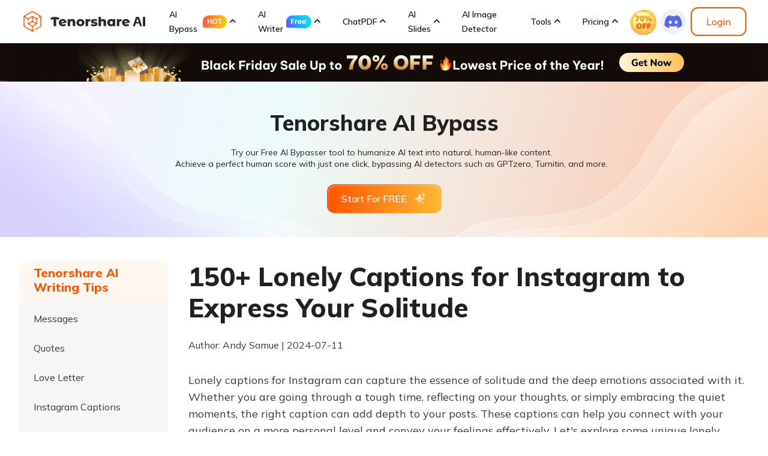

--- FILE ---
content_type: text/html; charset=utf-8
request_url: https://ai.tenorshare.com/instagram-captions/lonely-captions-for-instagram.html
body_size: 29350
content:
<!doctype html>
<html lang="en">

  <head>
    <meta http-equiv="Content-Type" content="text/html; charset=utf-8" />
<meta name="renderer" content="webkit">
<meta http-equiv="x-ua-compatible" content="IE=Edge,chrome=1">
<meta http-equiv="Cache-Control" content="max-age=7200">
<meta http-equiv="last-modified" content="Thu, 04 Dec 2025 09:01:48 GMT">
<meta name="viewport" content="width=device-width,initial-scale=1,maximum-scale=1, minimum-scale=1" />
<meta property="og:image" content="https://ai.tenorshare.com/logo/logo.ico" />
<meta property="og:title" content="Best 150+ Lonely Captions for Instagram" />
<meta property="og:description" content="Discover the best lonely captions for Instagram to capture the essence of solitude and the deep emotions associated with it." />
<title>Best 150+ Lonely Captions for Instagram</title>
<meta name="Keywords" content="lonely captions for Instagram, solitude quotes, Instagram captions" />
<meta name="Description" content="Discover the best lonely captions for Instagram to capture the essence of solitude and the deep emotions associated with it." />
<link rel="dns-prefetch" href="//www.google-analytics.com" />
<link rel="dns-prefetch" href="//ajax.googleapis.com" />
<link rel="dns-prefetch" href="//www.googleadservices.com/" />
<link rel="dns-prefetch" href="//www.googletagmanager.com/" />
<link rel="canonical" href="https://ai.tenorshare.com/instagram-captions/lonely-captions-for-instagram.html" />
<link rel="shortcut icon" href="https://ai.tenorshare.com/logo/logo.ico?w=48&h=48" type="image/x-icon"/>


<link media="screen and (min-width: 768px)" href="https://assets.afirstsoft.com/rn-ui-live/css/rn-ui-pdfai-1.0.0.min.css" rel="stylesheet">
<link media="screen and (max-width: 767px)" href="https://assets.afirstsoft.com/rn-ui-live/css-mobile/rn-ui-pdfai-1.0.0.min.css" rel="stylesheet">
<!-- Brand CSS -->
<style>
  body,
  html{
    max-width: 100%;
    overflow-x: auto;
  }
  .fade-in {
    animation-fill-mode: forwards;
    animation: fadeInUp 1s 0.2s ease both;
  }

  @keyframes fadeInUp {
    0% {
      opacity: 0;
      transform: translateY(30px);
    }
    100% {
      opacity: 1;
      transform: translateY(0);
    }
  }
  .border-rounded {
    border-radius: 20px;
  }
  @media (min-width: 1400px) {
    .border-rounded {
      border-radius: 24px;
    }
  }

  .fade-up {
    cursor: pointer;
    transition: all 0.5s;
  }
  .fade-up:hover {
    transform: translateY(-10px);
  }

  .navbar-light .logo-text{
    color: #000;
  }
  @media(min-width: 992px){
    .header .navbar .nav-link{
      padding: 0 1rem;
      margin: 1rem 0;
    }
  }
  @media(min-width: 1280px){
    .header .navbar .nav-link{
      padding: 0 1.5rem;
      margin:  0;
    }
    
  }
    @media(min-width: 1600px){
    .header .navbar .nav-link{
      padding: 0 2rem;
      margin:  0;
    }
    
  }

  .footer   .container {
    position: relative;
    z-index: 1;
  }
  @media(max-width: 991.9px) {
    .footer{
      border-radius: 0;
    }

  }

  @media(min-width: 1400px) {
    .accordion-item {
      padding: 40px 60px !important;
    }
  }


</style>
<style>
  .btn-lg {
    height: 48px;
    font-size: 1rem;
  }

  .btn-md {
    height: 48px;
  }

  .btn-sm {
    height: 40px;
    font-size: 0.875rem;
  }

  .btn {
    display: flex;
    align-items: center;
    justify-content: center;
    padding-top: 0 !important;
    padding-bottom: 0 !important;
    line-height: normal !important;
    width: fit-content;
  }
  .footer .logo {
    height: fit-content;
  }
  .footer .logo-box > div:nth-child(1) {
    padding-right: 20px;
    border-right: 1px solid rgba(56, 56, 69, 0.7);
  }
  .footer .logo-box > div:nth-child(2) {
    padding-left: 20px;
  }
  .footer .logo.ai-logo {
    width: 110px;
  }
  .footer .logo.ts-logo {
    width: 94px;
  }
  @media (min-width: 1600px) {
    .btn-lg {
      height: 56px;
      font-size: 1.125rem;
    }
    .footer .logo.ai-logo {
      width: 126px;
    }
    .footer .logo.ts-logo {
      width: 106px;
    }
    .footer .logo-box > div:nth-child(1) {
      padding-right: 24px;
    }
    .footer .logo-box > div:nth-child(2) {
      padding-left: 24px;
    }
  }

  .logo-text {
    width: auto !important;
  }
</style>
<style>
  .cb-btn {
    position: relative;
    overflow: hidden;
    border-radius: 1000px;
  }

  .cb-btn_cta-ripple {
    position: absolute;
    z-index: 1;
    border-radius: inherit;
    overflow: hidden;
    transform: translateZ(0);
    width: 100%;
    height: 100%;
    top: -2px;
    left: -2px;
    display: block;
    width: calc(100% + 4px);
    height: calc(100% + 4px);
    transform: translateY(100%);
    border-radius: 50% 50% 0 0;
    transition: transform 0.5s cubic-bezier(0.4, 0, 0, 1),
      border-radius 0.5s cubic-bezier(0.4, 0, 0, 1);
  }

  .cb-btn:hover .cb-btn_cta-ripple {
    border-radius: 0;
    transform: translateY(0);
    transition-duration: 0.5s, 0.9s;
  }

  .cb-btn_cta-title {
    position: relative;
    display: flex;
    align-items: center;
    justify-content: center;
    z-index: 2;
    height: 100%;
    font-weight: 500;
  }
  .cb-btn.btn-primary.cb-btn,
  .cb-btn.btn-white-primary.cb-btn,
  .cb-btn.btn-outline-primary.cb-btn {
    border: none !important;
    position: relative;
  }
  .cb-btn.btn-outline-primary.cb-btn::after {
    position: absolute;
    content: '';
    width: 100%;
    height: 100%;
    left: 0;
    top: 0;
    border-radius: 1000px;
    border: 2px solid #f50;
  }
  .cb-btn.btn-primary:hover .cb-btn_cta-title {
    color: #f50;
  }
  .cb-btn.btn-blue:hover .cb-btn_cta-title {
    color: #f50;
  }
  .cb-btn.btn-outline-primary:hover .cb-btn_cta-title {
    color: #fff;
  }
  .cb-btn.btn-primary .cb-btn_cta-ripple {
    background: #fff;
  }
  .cb-btn.btn-outline-primary .cb-btn_cta-ripple {
    background: #f50;
  }
  .cb-btn.btn-outline-primary:hover .cb-btn_cta-title {
    color: #fff;
  }
  .cb-btn.btn-outline-primary:hover {
    box-shadow: none !important;
    background: none !important;
  }
  .cb-btn.btn-white-primary .cb-btn_cta-ripple {
    background: #f50;
  }
  .cb-btn.btn-white-primary:hover {
    background: #fff;
  }
  .cb-btn.btn-blue{
    background: #1363FF;
    color: #fff;
  }
  .cb-btn.btn-blue:hover .cb-btn_cta-title {
    color: #1363FF;
  }
  .cb-btn.btn-blue .cb-btn_cta-ripple {
    background: #fff;
  }
  .cb-btn.btn-blue-primary {
    background: #ffff;
  }
  .cb-btn.btn-blue-primary .cb-btn_cta-ripple {
    background: #1363ff;
    color: #fff;
  }
  .cb-btn.btn-blue-primary:hover {
    background: #fff;
  }
  .cb-btn.btn-blue-primary:hover .cb-btn_cta-title{
    color: #fff;
  }
  .cb-btn.btn-blue-primary .cb-btn_cta-title{
    color: #1363ff;
  }
</style>

    <script type="application/ld+json">
        {
          "@context":"https://schema.org",
          "@type":"Article",
          "isPartOf":{
            "@type": "WebPage",
            "@id":"https://ai.tenorshare.com/instagram-captions/lonely-captions-for-instagram.html"
          },
          "author":{
            "@type": "Person",
            "name": "Andy Samue",
            "url":""
          },
          "url": "https://ai.tenorshare.com/instagram-captions/lonely-captions-for-instagram.html",
          "headline": "150+ Lonely Captions for Instagram to Express Your Solitude",
          "description": "Discover the best lonely captions for Instagram to capture the essence of solitude and the deep emotions associated with it.",
          "datePublished": "2024-07-11T11:21:02+08:00",
          "dateModified": "2025-11-19T11:15:09+08:00",
          "mainEntityOfPage":{
            "@type": "WebPage",
            "@id":"https://ai.tenorshare.com/instagram-captions/lonely-captions-for-instagram.html"
          },
          "publisher":{
            "@type": "Organization",
            "name": "Tenorshare AI",
            "logo": {
              "@type": "ImageObject",
              "url": "https://ai.tenorshare.com/images/logo/logo.svg"
            }
          },
          "image": {
              "@type": "ImageObject",
              "url": ""
          }
        }
    </script>
    
    
    <style>
  .fade-in {
    animation-fill-mode: forwards;
    animation: fadeInUp 1s 0.2s ease both;
  }

  @keyframes fadeInUp {
    0% {
      opacity: 0;
      transform: translateY(30px);
    }
    100% {
      opacity: 1;
      transform: translateY(0);
    }
  }
</style>
    <!-- Google Tag Manager -->
<script>(function(w,d,s,l,i){w[l]=w[l]||[];w[l].push({'gtm.start': new Date().getTime(),event:'gtm.js'});var f=d.getElementsByTagName(s)[0], j=d.createElement(s),dl=l!='dataLayer'?'&l='+l:'';j.async=true;j.src= 'https://www.googletagmanager.com/gtm.js?id='+i+dl;f.parentNode.insertBefore(j,f); })(window,document,'script','dataLayer','GTM-5RW3M4F5');</script>
<!-- End Google Tag Manager -->
  </head>

  <body data-page="article" data-sys="win" data-dev="desktop" data-page="article" data-plugins="swiper,bsmodal,countdown">

    <!-- header 样式 start -->
<style>
  .header .drop-menu .menu .btn {
    display: flex;
    align-items: center;
    justify-content: center;
    color: #fff !important;
    border: none !important;
    background: linear-gradient(89.11deg, #ff5500 -2.22%, #fcb935 101.64%);
    z-index: 0;
    padding: 0 24px;
    height: 48px;
    border-radius: 8px;
    position: relative;
    transition: all linear 0.24s !important;
    text-decoration: none;
    font-family: Mulish;
    font-weight: 500;
    font-size: 16px;
    line-height: 22px;
  }

  .header .drop-menu .menu .btn:before {
    content: "";
    position: absolute;
    width: calc(100% - 4px);
    height: calc(100% - 4px);
    border-radius: 8px;
    background-color: linear-gradient(89.11deg,
      #ff5500 -2.22%,
      #fcb935 101.64%);
    background-image: linear-gradient(rgba(255, 255, 255, 0.4), transparent);
    background-size: 1px 100%;
    z-index: -1;
    transition: all linear 0.24s !important;
    left: 2px;
  }

  .header .drop-menu .menu .btn:after {
    content: "";
    position: absolute;
    width: calc(100% - 6px);
    height: calc(100% - 6px);
    border-radius: 8px;
    top: 3px;
    left: 3px;
    background: linear-gradient(89.11deg, #ff5500 -2.22%, #fcb935 101.64%);
    z-index: -1;
    transition: all linear 0.24s !important;
  }

  .header .drop-menu .menu .btn:hover {
    background: linear-gradient(89.11deg,
      #ff7a35 -2.22%,
      #fdc55d 101.64%) !important;
  }

  .header .drop-menu .menu .btn:focus::before {
    background-color: linear-gradient(89.11deg,
      #ff7a35 -2.22%,
      #fdc55d 101.64%);
  }

  .header .drop-menu .menu .btn:focus::after {
    background: linear-gradient(89.11deg, #ff7a35 -2.22%, #fdc55d 101.64%);
  }

  .header .drop-menu .menu .btn:focus {
    outline: none;
    background: linear-gradient(89.11deg,
      #e55002 -2.22%,
      #e4a530 101.64%) !important;
  }

  .header .navbar {
    height: 72px;
    min-height: 72px;
    background: hsla(0, 0%, 100%, 0.52) !important;
  }

  .header .navbar .navbar-brand {
    margin-right: 40px;
  }

  .header .content {
    width: 100%;
    height: 100%;
    padding: 0 100px;
    display: flex;
    align-items: center;
  }

  .header .navbar .navbar-nav {
    flex: 1;
    width: 100%;
    height: 100%;
  }

  .header .navbar .navbar-nav ul>div>div {
    height: 100%;
  }

  .header .navbar .navbar-nav ul>div .nav-item,
  .header .navbar .navbar-nav ul>div .navbar-item {
    display: flex;
    align-items: center;
    height: 100%;
  }

  .header .navbar .nav-link {
    font-family: Mulish;
    font-weight: 500 !important;
    font-size: 16px;
    line-height: 24px;
    vertical-align: middle;
    display: flex;
    align-items: center;
    color: #000;
    margin: 0;
  }

  .header .drop-menu:hover .nav-link {
    background-color: transparent;
    font-weight: 600;
    color: #ff5500;
  }

  .header .drop-menu .nav-link::after {
    display: inline-block;
    background: url('data:image/svg+xml,<svg width="20" height="20" viewBox="0 0 20 20" fill="none" xmlns="http://www.w3.org/2000/svg" class="ant-collapse-arrow"><path d="M4.84863 11.1741L9.92447 6.09824L15.0003 11.1741" stroke="black" stroke-width="2" stroke-linecap="round" stroke-linejoin="round"></path></svg>');
    transition: all 0.2s linear;
    background-size: 100% 100%;
    width: 16px;
    height: 16px;
    padding-left: 20px;
  }

  .header .drop-menu:hover .nav-link::after {
    background: url('data:image/svg+xml,<svg width="20" height="20" viewBox="0 0 20 20" fill="none" xmlns="http://www.w3.org/2000/svg" class="ant-collapse-arrow"><path d="M4.84863 11.1741L9.92447 6.09824L15.0003 11.1741" stroke="%23F50" stroke-width="2" stroke-linecap="round" stroke-linejoin="round"></path></svg>');
    background-size: 100% 100%;
    transform: rotate(180deg);
  }

  .header .drop-menu:hover .menu:not(.right) {
    max-height: 520px;
  }

  .header .drop-menu:hover .menu.by_writer:not(.right) {
    max-height: 536px;
  }

  .header .drop-menu:hover .menu.right {
    max-height: 456px;
  }

  .header .drop-menu:last-child:hover .menu.right {
    max-height: 384px;
  }

  .header .drop-menu .menu {
    transition: max-height .2s ease-in-out 0s;
    font-family: Mulish;
    white-space: wrap;
    top: 54px;
    width: fit-content;
    box-shadow: 0 347px 97px 0 transparent, 0 222px 89px 0 rgba(0, 0, 0, 0.01),
      0 125px 75px 0 rgba(0, 0, 0, 0.05), 0 56px 56px 0 rgba(0, 0, 0, 0.09),
      0 14px 31px 0 rgba(0, 0, 0, 0.1);
    background-color: #ffffff;
    border-radius: 12px;
    color: #000000;
    transform: translateX(-50%);
  }


  .header .nav-item:first-child>.menu {
    transform: translateX(-20%);
  }
  .header .nav-item .menu.by_writer {
    transform: translateX(-30%);
  }

  .header .drop-menu .menu .main-content {
    padding: 48px 32px;
    gap: 64px;
    display: flex;
  }

  .header .drop-menu .menu.right .main-content {
    width: fit-content;
    min-width: 260px;
    padding: 20px;
  }

  .header .drop-menu .menu .main-content>div:first-of-type:not(.list-cont) {
    width: 360px;
    padding: 0 16px;
  }

  .header .drop-menu .menu .main-content>div:first-of-type>img {
    width: 100%;
    margin-bottom: 16px;
  }

  .header .drop-menu .menu .main-content>div:first-of-type>h4 {
    font-weight: 700;
    font-size: 24px;
    line-height: 32px;
    display: flex;
    align-items: center;
    margin-bottom: 8px;
  }

  .header .drop-menu .menu .main-content>div:first-of-type>p {
    font-weight: 500;
    font-size: 16px;
    line-height: 24px;
    opacity: 0.6;
    white-space: wrap;
    margin-bottom: 0;
  }

  .header .drop-menu .menu .main-content>div:first-of-type>.btn {
    margin-top: 16px;
  }

  .header .drop-menu .menu .main-content .list-cont {
    display: flex;
    flex-direction: column;
    align-items: center;
    justify-content: space-between;
    gap: 32px;
  }

  .header .drop-menu .menu .main-content .list-cont>div {
    display: flex;
    gap: 48px;
  }

  .header .drop-menu .menu .main-content .list-cont .list p {
    font-weight: 700;
    font-size: 20px;
    line-height: 24px;
    text-align: left;
    margin-bottom: 16px;
  }

  .header .drop-menu .menu:not(.right) .main-content .list-cont .list {
    width: 320px;
  }

  .header .drop-menu .menu .main-content .list-cont .list ul {
    gap: 16px;
    display: flex;
    flex-direction: column;
    transition: all 0.3s ease-in;
  }

  .header .drop-menu .menu .main-content .list-cont .list ul li {
    padding: 12px 16px;
    border-radius: 12px;
    transition: all 0.2s linear;
    display: flex;
    align-items: center;
  }

  .header .drop-menu .menu .main-content .list-cont .list ul li a {
    font-weight: 700;
    font-size: 16px;
    line-height: 24px;
    color: #00000099;
    width: 100%;
  }

  .header .drop-menu .menu .main-content .list-cont .list ul li:hover {
    background-color: #ff55001a;
  }

  .header .drop-menu .menu .main-content .list-cont .list ul li:hover a {
    text-decoration: none;
    color: #000000;
  }

  .header .drop-menu .menu .main-content .list-cont .list ul li a>img {
    margin-right: 16px;
  }

  .header .drop-menu .menu .main-content .list-cont .more-link {
    font-weight: 500;
    font-size: 16px;
    line-height: 24px;
    color: #ff5500;
    transition: all 0.2s linear;
    border-bottom: 1px solid transparent;
  }

  .header .drop-menu .menu .main-content .list-cont .more-link:hover {
    text-decoration: none;
    border-color: #ff5500;
  }

  .header .drop-menu .menu .main-content .list a .text span {
    font-weight: 700;
    font-size: 16px;
    line-height: 24px;
    margin-bottom: 2px;
    display: flex;
    align-items: center;
  }

  .header .drop-menu .menu .main-content .list a .text p {
    font-weight: 500;
    font-size: 14px;
    line-height: 22px;
    margin: 0;
    opacity: 0.8;
    color: #00000099 !important;
  }

  .header .drop-menu .menu .main-content .list-cont .list ul li a>span {
    display: flex;
    align-items: center;
    font-weight: 700;
    font-size: 14px;
    line-height: 22px;
    text-wrap: nowrap;
  }

  .header .drop-menu .menu .main-content .list-cont .list ul li a>span>img {
    margin-left: 16px;
  }

  .header .navbar .navbar-nav ul>div .navbar-item .btn {
    height: 48px;
    font-size: 16px;
    line-height: 22px !important;
  }

  .header .navbar .navbar-nav ul>div .has-btn .btn-outline-primary {
    border: 2px solid #f50 !important;
    background: transparent;
    color: #f50 !important;
    display: flex;
    align-items: center;
    height: 48px;
    border-radius: 12px;
    padding: 0 24px;
    font-size: 16px;
    font-weight: 500;
    justify-content: center;
    transition: all 0.3 ease-in-out;
  }

  .header .navbar .navbar-nav ul>div .has-btn .btn-outline-primary::before,
  .header .navbar .navbar-nav ul>div .has-btn .btn-outline-primary::after {
    display: none;
  }

  .header .navbar .navbar-nav ul>div .has-btn .btn-outline-primary:hover {
    color: #fff !important;
    background: #f50 !important;
  }

  @media (max-width: 1600px) {
    .header .content {
      padding: 0 72px;
    }

    .header .navbar .nav-link {
      font-size: 14px;
    }

    .header .navbar .navbar-brand {
      margin-right: 24px;
    }

    .header .drop-menu .menu .main-content {
      gap: 32px;
      padding: 44px;
    }

    .header .drop-menu .menu .main-content>div:first-of-type:not(.list-cont) {
      width: 300px;
      padding: 0;
    }

    .header .drop-menu .menu .main-content .list-cont {
      gap: 16px;
    }

    .header .drop-menu .menu .main-content .list-cont>div {
      gap: 24px;
    }

    .header .drop-menu .menu:not(.right) .main-content .list-cont .list {
      width: 280px;
    }

    .header .drop-menu .menu .main-content .list-cont .list ul li a>span {
      font-size: 14px;
      font-weight: 600;
    }

    .header .drop-menu .menu .main-content .list-cont .more-link {
      font-size: 14px;
      line-height: 22px;
    }

    .header .drop-menu .menu .main-content>div:first-of-type>h4 {
      font-weight: 600;
    }

    .header .drop-menu .menu .main-content>div:first-of-type>.btn {
      font-size: 16px;
    }
  }

  @media (max-width: 1280px) {
    .header .content {
      padding: 0 36px;
    }
  }

  @media (max-width: 1400px) {
    .header .nav-item:first-child>.menu {
      transform: translateX(-23%);
    }

    .header .drop-menu .menu .main-content {
      padding: 32px;
    }

    .header .drop-menu:first-child .menu:not(.right) .main-content .list-cont .list {
      width: 260px;
    }
  }

  @media (max-width: 992px) {
    .navbar .navbar-toggler-icon {
      background-image: url("data:image/svg+xml,%3csvg xmlns='http://www.w3.org/2000/svg' viewBox='0 0 30 30'%3e%3cpath stroke='%23212121' stroke-linecap='round' stroke-miterlimit='10' stroke-width='2' d='M4 7h22M4 15h22M4 23h22'/%3e%3c/svg%3e");
      margin-right: 24px;
    }

    .header .navbar .navbar-toggler[aria-expanded="true"] .navbar-toggler-icon {
      background-image: url('data:image/svg+xml,<svg xmlns="http://www.w3.org/2000/svg" width="16" height="16" fill="%23212121" class="bi bi-x" viewBox="0 0 16 16"><path d="M4.646 4.646a.5.5 0 0 1 .708 0L8 7.293l2.646-2.647a.5.5 0 0 1 .708.708L8.707 8l2.647 2.646a.5.5 0 0 1-.708.708L8 8.707l-2.646 2.647a.5.5 0 0 1-.708-.708L7.293 8 4.646 5.354a.5.5 0 0 1 0-.708z"/></svg>')
    }

    .header .navbar {
      height: 52px;
      min-height: 52px;
    }

    .header .navbar .navbar-brand img {
      width: 165px;
      height: 30px;
    }

    .header .content {
      justify-content: space-between;
      padding: 0;
      flex-wrap: wrap;
      height: fit-content;
    }

    .header .navbar .navbar-brand {
      padding-left: 24px;
    }

    .header .navbar .navbar-nav ul>div>div {
      flex-direction: column;
      align-items: flex-start !important;
      width: 100%;
    }

    .header .navbar .navbar-collapse {
      background: #fff;
      border-radius: 0 0 12px 12px;
      box-shadow: 0 347px 97px 0 transparent, 0 222px 89px 0 rgba(0, 0, 0, .01), 0 125px 75px 0 rgba(0, 0, 0, .05), 0 56px 56px 0 rgba(0, 0, 0, .09), 0 14px 31px 0 rgba(0, 0, 0, .1);
      height: 0;
      overflow: auto;
      -webkit-transition: height 0.3s ease-in;
      transition: height 0.3s ease-in
    }

    .header .navbar .navbar-collapse>.navbar-nav {
      padding: 32px 24px;
    }

    .header .navbar .navbar-collapse.show {
      height: fit-content !important;
    }

    .header .navbar .navbar-nav ul>div .nav-item,
    .header .navbar .navbar-nav ul>div .navbar-item {
      background-color: #fff;
      width: 100%;
      margin: 0 0 24px !important;
      padding: 0 !important;
      flex-direction: column;
    }

    .header .navbar .nav-link {
      width: 100%;
    }

    .header .drop-menu .nav-link::after {
      top: 11px;
    }

    .header .drop-menu .menu.right .main-content {
      width: 100%;
      padding: 0;
    }

    .header .drop-menu:first-child:hover .menu:not(.right) {
      max-height: 0;
    }

    .header .drop-menu:hover .menu:not(.right) {
      max-height: 0;
    }

    .header .drop-menu:hover .menu.right {
      max-height: 0;
    }

    .header .nav-link:hover {
      color: #000 !important;
    }

    .header .drop-menu.active .nav-link {
      color: #f50 !important;
    }

    .header .drop-menu:hover .nav-link::after {
      background: url('data:image/svg+xml,<svg width="20" height="20" viewBox="0 0 20 20" fill="none" xmlns="http://www.w3.org/2000/svg" class="ant-collapse-arrow"><path d="M4.84863 11.1741L9.92447 6.09824L15.0003 11.1741" stroke="black" stroke-width="2" stroke-linecap="round" stroke-linejoin="round"></path></svg>');
      background-size: 100% 100%;
      transform: rotate(0deg);
    }

    .header .drop-menu.active .nav-link::after {
      background: url('data:image/svg+xml,<svg width="20" height="20" viewBox="0 0 20 20" fill="none" xmlns="http://www.w3.org/2000/svg" class="ant-collapse-arrow"><path d="M4.84863 11.1741L9.92447 6.09824L15.0003 11.1741" stroke="%23F50" stroke-width="2" stroke-linecap="round" stroke-linejoin="round"></path></svg>');
      background-size: 100% 100%;
      transform: rotate(180deg);
    }

    .header .drop-menu.active .menu {
      max-height: fit-content !important;
      transition: max-height 0.3s ease-in;
    }

    .header .drop-menu.active .menu {
      padding: 16px 0 0;
      margin: 0;
      border-top: 1px solid #0000001a;
    }

    .header .drop-menu .menu .main-content {
      padding: 0;
      width: 100%;
      flex-direction: column;
      gap: 16px;
    }

    .header .drop-menu .menu .main-content>div:first-of-type {
      width: 100% !important;
      display: flex;
      flex-direction: column;
      align-items: center;
      text-align: center;
    }

    .header .drop-menu .menu .main-content>div:first-of-type>h4 {
      font-size: 18px;
      line-height: 26px;
    }

    .header .drop-menu .menu .main-content>div:first-of-type>h4 img {
      width: 43px;
      height: 22px;
      padding: 0 !important;
    }

    .header .drop-menu .menu .main-content>div:first-of-type>p {
      font-size: 14px;
      line-height: 22px;
    }

    .header .drop-menu .menu .main-content .list-cont .list {
      width: 100% !important;
    }

    .header .drop-menu .menu .main-content>div:first-of-type>img {
      display: none;
    }

    .header .drop-menu .menu .main-content .list a .text p {
      display: none;
    }

    .header .drop-menu .menu .main-content .list-cont .list p {
      font-weight: 600;
      font-size: 14px;
      line-height: 22px;
      color: #00000099;
      margin-bottom: 0;
      padding: 8px;
      border-bottom: 1px solid rgba(0, 0, 0, .1);
      display: flex;
      align-items: center;
      justify-content: space-between;
    }

    .header .drop-menu .menu .main-content .list-cont .list ul li a>span {
      font-weight: 800;
    }

    .header .drop-menu .menu .main-content .list a .text span {
      font-weight: 800;
      font-size: 14px;
      line-height: 22px;
      margin-bottom: 0px;
    }

    .header .drop-menu .menu .main-content .list-cont>div {
      flex-direction: column;
      width: 100%;
    }

    .header .nav-item:first-child>.menu {
      transform: translateX(0);
    }

    .header .drop-menu .menu {
      box-shadow: none;
      border-radius: 0;
      width: 100% !important;
      transform: translateX(0);
      transition: none;
    }

    .header .navbar .nav-link {
      line-height: 22px;
    }

    .header .drop-menu .menu .main-content .list-cont .more-link {
      display: none;
    }

    .header .navbar .navbar-nav .navbar-nav>div {
      overflow: hidden;
    }

    .header .navbar .navbar-nav ul>div .discord {
      margin: 8px auto 24px;
    }

    .header .navbar .navbar-nav ul>div .nav-item.has-btn,
    .header .navbar .navbar-nav ul>div .navbar-item.has-btn {
      border: none;
      margin-bottom: 0 !important;
    }

    /* .header .drop-menu .menu:not(.right) .main-content .list-cont .list ul{
    margin-top: 12px;
  } */
    .header .drop-menu .menu:not(.right) .main-content .list-cont .list p::after {
      display: inline-block;
      background: url('data:image/svg+xml,<svg width="20" height="20" viewBox="0 0 20 20" fill="none" xmlns="http://www.w3.org/2000/svg" class="ant-collapse-arrow"><path d="M4.84863 11.1741L9.92447 6.09824L15.0003 11.1741" stroke="black" stroke-width="2" stroke-linecap="round" stroke-linejoin="round"></path></svg>');
      transition: all 0.2s linear;
      background-size: 100% 100%;
      width: 16px;
      height: 16px;
      padding-left: 20px;
    }

    .header .drop-menu .menu #second-list svg {
      width: 16px;
      height: 16px;
      transition: all 0.3s ease-in-out;
    }

    .header .drop-menu .menu:not(.right) .list ul {
      /* display: none !important; */
      max-height: 0;
      overflow: hidden;
    }

    .header .drop-menu .menu:not(.right) .list.active ul {
      /* display: flex !important; */
      max-height: 500px;
      margin-top: 12px;
    }

    .header .drop-menu .menu:not(.right) .list #second-list svg {
      transform: rotate(0deg);
    }

    .header .drop-menu .menu:not(.right) .list.active #second-list svg {
      transform: rotate(180deg);
    }
  }
  @media (min-width: 992px) {
    .header .drop-menu.slides-menu .menu {
      left: 50%;
    }
  }
</style>
<!-- header 样式 end -->
<header class="header">
  <nav class="navbar navbar-expand-lg">
    <div class="content">
      <a class="navbar-brand" href="https://ai.tenorshare.com/">
        <img src="https://ai.tenorshare.com/images/ai/logo.png" alt="tsai logo" width="206" height="36" />
      </a>
      <button class="navbar-toggler" type="button" data-bs-toggle="collapse"
              data-bs-target="#navbarSupportedContent-v5" aria-controls="navbarSupportedContent-v5"
              aria-expanded="false" aria-label="Toggle navigation">
        <span class="navbar-toggler-icon"></span>
      </button>
      <div class="collapse navbar-collapse justify-content-start" id="navbarSupportedContent-v5">
        <div class="navbar-nav">
          <ul class="navbar-nav align-items-center justify-content-between h-100">
            <div
                 class="d-flex flex-column flex-lg-row justify-content-between align-items-center h-100 w-100">
              <div class="d-flex align-items-center">
                <li
                    class="nav-item drop-menu position-relative  mx-1 pe-2 mx-xl-2 px-xl-2 mx-xxl-4 px-xxl-1">
                  <a class="nav-link px-0" href="javascript:;">
                    AI Bypass
                    <img alt="hot"
                         class="ms-2"
                         src="https://ai-cms.tenorshare.com/uploads/hot_962860e422.png"
                         width="41" height="22" />
                  </a>
                  <div class="menu">
                    <div class="main-content">
                      <div>
                        <img src="https://ai-cms.tenorshare.com/uploads/ai_bypass_dc80fb116d.png"
                             alt="AI Bypass" srcset="" />
                        <h4>Tenorshare AI Bypass</h4>
                        <p>
                          Get a 100% human score with our undetectable AI to
                          effortlessly bypass AI content detectors.
                        </p>
                        <a href="https://ai.tenorshare.com/products/ai-bypass"
                           class="btn btn-primary btn-lg">Explore More</a>
                      </div>
                      <div class="list-cont">
                        <div>
                          <div class="list">
                            <p id="second-list">Feature
                              <svg width="20" height="20" viewBox="0 0 20 20" fill="none"
                                   xmlns="http://www.w3.org/2000/svg"
                                   class="d-block d-lg-none">
                                <path
                                      d="M4.84863 11.1741L9.92447 6.09824L15.0003 11.1741"
                                      stroke="black" stroke-width="2"
                                      stroke-linecap="round" stroke-linejoin="round">
                                </path>
                              </svg>
                            </p>
                            <ul class="list-unstyled">
                              <li>
                                <a class="d-flex align-items-center"
                                   href="https://ai.tenorshare.com/products/humanize-ai">
                                  <img alt="Humanize AI"
                                       src="https://ai-cms.tenorshare.com/uploads/humanize_ai_icon_8093ac4e47.png"
                                       width="32" height="32" />
                                  <div class="text">
                                    <span>Free Humanize AI<img alt="hot"
                                                               class="ms-2"
                                                               src="https://ai-cms.tenorshare.com/uploads/hot_962860e422.png"
                                                               width="41" height="22" /></span>
                                    <p>
                                      Humanize AI text for more authentic,
                                      undetectable, human-like content.
                                    </p>
                                  </div>
                                </a>
                              </li>
                              <li>
                                <a class="d-flex align-items-center"
                                   href="https://ai.tenorshare.com/products/ai-detector">
                                  <img alt="AI Detector"
                                       src="https://ai-cms.tenorshare.com/uploads/ai_detector_icon_7e382ce153.png"
                                       width="32" height="32" />
                                  <div class="text">
                                    <span>Free AI Detector</span>
                                    <p>
                                      Accurate AI Checker for detecting
                                      content from ChatGPT, Gemini, and more.
                                    </p>
                                  </div>
                                </a>
                              </li>
                            </ul>
                          </div>
                        </div>
                      </div>
                    </div>
                  </div>
                </li>
                <li
                    class="nav-item drop-menu position-relative mx-1 pe-2 mx-xl-2 px-xl-2 mx-xxl-4 px-xxl-1">
                  <a class="nav-link px-0" href="javascript:;">AI Writer
                    <img alt="free" class="ms-1"
                         src="https://ai-cms.tenorshare.com/uploads/free_a8f3292b96.png" width="43"
                         height="22" />
                  </a>
                  <div class="menu by_writer">
                    <div class="main-content">
                      <div>
                        <img src="https://ai-cms.tenorshare.com/uploads/ai_writer_37c75d4c85.png"
                             alt="AI Writer" srcset="" />
                        <h4>
                          Tenorshare AI Writer
                          <img class="ms-2 ps-1" alt="free"
                               src="https://ai-cms.tenorshare.com/uploads/free_a8f3292b96.png"
                               width="72" height="34" />
                        </h4>
                        <p>
                          Empower your writing with 120+ AI tools for
                          brainstorming, generating, and polishing
                        </p>
                        <a href="https://ai.tenorshare.com/products/ai-writer"
                           class="btn btn-primary btn-lg">Explore More</a>
                      </div>
                      <div class="list-cont">
                        <div>
                          <div class="list">
                            <p id="second-list">General Writing
                              <svg width="20" height="20" viewBox="0 0 20 20" fill="none"
                                   xmlns="http://www.w3.org/2000/svg"
                                   class="d-block d-lg-none">
                                <path
                                      d="M4.84863 11.1741L9.92447 6.09824L15.0003 11.1741"
                                      stroke="black" stroke-width="2"
                                      stroke-linecap="round" stroke-linejoin="round">
                                </path>
                              </svg>
                            </p>
                            <ul class="list-unstyled">
                              <li>
                                <a class="d-flex align-items-center"
                                   href="https://ai.tenorshare.com/products/ai-writer/love-letter-generator">
                                  <img alt="Love Letter Generator"
                                       src="https://ai.tenorshare.com/images/logo/ai-write/love-letter-generator.png?w=120&h=120"
                                       width="32" height="32" />
                                  <span>Love Letter Generator</span>
                                </a>
                              </li>
                              <li>
                                <a class="d-flex align-items-center"
                                   href="https://ai.tenorshare.com/products/ai-writer/sentence-expander">
                                  <img alt="Sentence Expander"
                                       src="https://ai.tenorshare.com/images/logo/ai-write/sentence-expander.png?w=120&h=120"
                                       width="32" height="32" />
                                  <span>Sentence Expander</span>
                                </a>
                              </li>
                              <li>
                                <a class="d-flex align-items-center"
                                   href="https://ai.tenorshare.com/products/ai-writer/ai-email-generator">
                                  <img alt="Email Generator"
                                       src="https://ai.tenorshare.com/images/logo/ai-write/email-generator.png?w=120&h=120"
                                       width="32" height="32" />
                                  <span>Email Generator</span>
                                </a>
                              </li>
                              <li>
                                <a class="d-flex align-items-center"
                                   href="https://ai.tenorshare.com/products/ai-writer/sentence-simplifier">
                                  <img alt="Sentence Simplifier"
                                       src="https://ai.tenorshare.com/images/logo/ai-write/sentence-simplifier.png?w=120&h=120"
                                       width="32" height="32" />
                                  <span>Sentence Simplifier</span>
                                </a>
                              </li>
                              <li>
                                <a class="d-flex align-items-center"
                                   href="https://ai.tenorshare.com/products/ai-writer/paragraph-generator">
                                  <img alt="Paragraph Generator"
                                       src="https://ai.tenorshare.com/images/logo/ai-write/paragraph-generator.png?w=120&h=120"
                                       width="32" height="32" />
                                  <span>Paragraph Generator</span>
                                </a>
                              </li>
                            </ul>
                          </div>
                          <div class="list">
                            <p id="second-list">Assistant Writing
                              <svg width="20" height="20" viewBox="0 0 20 20" fill="none"
                                   xmlns="http://www.w3.org/2000/svg"
                                   class="d-block d-lg-none">
                                <path
                                      d="M4.84863 11.1741L9.92447 6.09824L15.0003 11.1741"
                                      stroke="black" stroke-width="2"
                                      stroke-linecap="round" stroke-linejoin="round">
                                </path>
                              </svg>
                            </p>
                            <ul class="list-unstyled">
                              <li>
                                <a class="d-flex align-items-center"
                                   href="https://ai.tenorshare.com/products/ai-writer/ai-translator">
                                  <img alt="AI Translator"
                                       src="https://ai.tenorshare.com/images/logo/ai-write/ai-translator.png?w=120&h=120"
                                       width="32" height="32" />
                                  <span>AI Translator</span>
                                </a>
                              </li>
                              <li>
                                <a class="d-flex align-items-center"
                                   href="https://ai.tenorshare.com/products/ai-writer/ai-book-writer">
                                  <img alt="AI Book Writer"
                                       src="https://ai.tenorshare.com/images/logo/ai-write/ai-book-writer.png?w=120&h=120"
                                       width="32" height="32" />
                                  <span>AI Book Writer</span>
                                </a>
                              </li>
                              <li>
                                <a class="d-flex align-items-center"
                                   href="https://ai.tenorshare.com/products/ai-writer/slogan-generator">
                                  <img alt="Slogan Generator"
                                       src="https://ai.tenorshare.com/images/logo/ai-write/slogan-generator.png?w=120&h=120"
                                       width="32" height="32" />
                                  <span>Slogan Generator</span>
                                </a>
                              </li>
                              <li>
                                <a class="d-flex align-items-center"
                                   href="https://ai.tenorshare.com/products/ai-writer/grammar-checker">
                                  <img alt="Grammar Checker"
                                       src="https://ai.tenorshare.com/images/logo/ai-write/grammar-checker.png?w=120&h=120"
                                       width="32" height="32" />
                                  <span>Grammar Checker</span>
                                </a>
                              </li>
                              <li>
                                <a class="d-flex align-items-center"
                                   href="https://ai.tenorshare.com/products/ai-pdf">
                                  <img alt="AI PDF"
                                       src="https://ai.tenorshare.com/images/logo/ai-write/pdf.png?w=120&h=120"
                                       width="32" height="32" />
                                  <span>AI PDF</span>
                                </a>
                              </li>
                            </ul>
                          </div>
                          <div class="list">
                            <p id="second-list">Creative Writing
                              <svg width="20" height="20" viewBox="0 0 20 20" fill="none"
                                   xmlns="http://www.w3.org/2000/svg"
                                   class="d-block d-lg-none">
                                <path
                                      d="M4.84863 11.1741L9.92447 6.09824L15.0003 11.1741"
                                      stroke="black" stroke-width="2"
                                      stroke-linecap="round" stroke-linejoin="round">
                                </path>
                              </svg>
                            </p>
                            <ul class="list-unstyled">
                              <li>
                                <a class="d-flex align-items-center"
                                   href="https://ai.tenorshare.com/products/ai-writer/instagram-caption-generator">
                                  <img alt="Instagram Caption Generator"
                                       src="https://ai.tenorshare.com/images/logo/ai-write/instagram-caption-generator.png?w=120&h=120"
                                       width="32" height="32" />
                                  <span>Instagram Caption Generator</span>
                                </a>
                              </li>
                              <li>
                                <a class="d-flex align-items-center"
                                   href="https://ai.tenorshare.com/products/ai-writer/instagram-hashtag-generator">
                                  <img alt="Hashtag Generator"
                                       src="https://ai.tenorshare.com/images/logo/ai-write/instagram-hashtag-generator.png?w=120&h=120"
                                       width="32" height="32" />
                                  <span>Hashtag Generator</span>
                                </a>
                              </li>
                              <li>
                                <a class="d-flex align-items-center"
                                   href="https://ai.tenorshare.com/products/ai-writer/answer-generator">
                                  <img alt="Answer Generator"
                                       src="https://ai.tenorshare.com/images/logo/ai-write/ai-answer-generator.png?w=120&h=120"
                                       width="32" height="32" />
                                  <span>Answer Generator</span>
                                </a>
                              </li>
                              <li>
                                <a class="d-flex align-items-center"
                                   href="https://ai.tenorshare.com/products/ai-writer/happy-birthday-generator">
                                  <img alt="Happy Birthday Generator"
                                       src="https://ai.tenorshare.com/images/logo/ai-write/happy-birthday-generator.png?w=120&h=120"
                                       width="32" height="32" />
                                  <span>Happy Birthday Generator</span>
                                </a>
                              </li>
                              <li>
                                <a class="d-flex align-items-center"
                                   href="https://ai.tenorshare.com/products/ai-writer/song-lyrics-generator">
                                  <img alt="Song Lyrics Generator"
                                       src="https://ai.tenorshare.com/images/logo/ai-write/rap-lyrics-generator.png?w=120&h=120"
                                       width="32" height="32" />
                                  <span>Song Lyrics Generator</span>
                                </a>
                              </li>
                            </ul>
                          </div>
                        </div>
                        <a class="more-link" href="https://ai.tenorshare.com/store/tools">
                          <span class="inline-block me-1 font-semibold">
                            See All 120+ Al Writing Tools</span>
                          <svg width="17" height="16" viewBox="0 0 17 16" fill="none"
                               xmlns="http://www.w3.org/2000/svg">
                            <path
                                  d="M3.16797 8H13.8346M13.8346 8L9.83464 4M13.8346 8L9.83464 12"
                                  stroke="currentColor" stroke-width="1.33333"
                                  stroke-linecap="round" stroke-linejoin="round"></path>
                          </svg>
                        </a>
                      </div>
                    </div>
                  </div>
                </li>
                <li
                    class="nav-item drop-menu position-relative  mx-1 pe-2 mx-xl-2 px-xl-2 mx-xxl-4 px-xxl-1">
                  <a class="nav-link px-0" href="javascript:;">ChatPDF</a>
                  <div class="menu">
                    <div class="main-content">
                      <div>
                        <img src="https://ai-cms.tenorshare.com/uploads/chatpdf_c2f822f248.png"
                             alt="ChatPDF" srcset="" />
                        <h4>Tenorshare ChatPDF</h4>
                        <p>
                          Chat with PDFs to instantly summarize, extract key
                          insights, and enhance productivity.
                        </p>
                        <a href="https://ai.tenorshare.com/products/ai-chatpdf"
                           class="btn btn-primary btn-lg">Explore More</a>
                      </div>
                      <div class="list-cont">
                        <div>
                          <div class="list">
                            <p id="second-list">Feature
                              <svg width="20" height="20" viewBox="0 0 20 20" fill="none"
                                   xmlns="http://www.w3.org/2000/svg"
                                   class="d-block d-lg-none">
                                <path
                                      d="M4.84863 11.1741L9.92447 6.09824L15.0003 11.1741"
                                      stroke="black" stroke-width="2"
                                      stroke-linecap="round" stroke-linejoin="round">
                                </path>
                              </svg>
                            </p>
                            <ul class="list-unstyled">
                              <li>
                                <a class="d-flex align-items-center"
                                   href="https://ai.tenorshare.com/products/ai-pdf">
                                  <img alt="AI PDF"
                                       src="https://ai.tenorshare.com/images/logo/ai-write/pdf.png?w=120&h=120"
                                       width="32" height="32" />
                                  <div class="text">
                                    <span>AI PDF<img alt="hot" class="ms-2"
                                                     src="https://ai-cms.tenorshare.com/uploads/hot_962860e422.png"
                                                     width="41" height="22" /></span>
                                    <p>
                                      Instantly get insightful answers with
                                      our AI PDF summarizer.
                                    </p>
                                  </div>
                                </a>
                              </li>
                              <li>
                                <a class="d-flex align-items-center"
                                   href="https://ai.tenorshare.com/products/ai-doc">
                                  <img alt="ChatDOC"
                                       src="https://ai.tenorshare.com/images/logo/ai-write/docx.png?w=120&h=120"
                                       width="32" height="32" />
                                  <div class="text">
                                    <span>ChatDOC</span>
                                    <p>
                                      Chat with documents with the best AI Doc
                                      online reader.
                                    </p>
                                  </div>
                                </a>
                              </li>
                            </ul>
                          </div>
                        </div>
                      </div>
                    </div>
                  </div>
                </li>
                <li class="navbar-item slides-menu drop-menu position-relative  mx-1 pe-2 mx-xl-2 px-xl-2 mx-xxl-4 px-xxl-1">
                  <a class="nav-link px-0" href="javascript:;">AI
                    Slides</a>
                  <div class="menu">
                    <div class="main-content p-lg-4">
                      <div class="list-cont">
                        <div>
                          <div class="list">
                            <ul class="list-unstyled">
                              <li>
                                <a class="d-flex align-items-center" href="https://www.tenorshare.ai/diagrimo.html">
                                  <img alt="Diagrimo"
                                       src="https://ai.tenorshare.com/images/logo/disgrimo.png?w=104&h=104" width="32"
                                       height="32" />
                                  <div class="text">
                                    <span>Diagrimo<img alt="new" class="ms-2"
                                                       src="https://ai-cms.tenorshare.com/uploads/free_cc9c3eb2ab.png" width="41"
                                                       height="22" /></span>
                                    <p>
                                      Turn your text into visuals and share instantly.
                                    </p>
                                  </div>
                                </a>
                              </li>
                              <li>
                                <a class="d-flex align-items-center"
                                   href="https://ai.tenorshare.com/products/ai-slides">
                                  <img alt="Tenorshare Al Slides"
                                       src="https://ai.tenorshare.com/images/logo/ai-slides.png?w=224&h=224" width="32"
                                       height="32" />
                                  <div class="text">
                                    <span>Tenorshare Al Slides</span>
                                    <p>
                                      Create slides in seconds with free templates.
                                    </p>
                                  </div>
                                </a>
                              </li>
                            </ul>
                          </div>
                        </div>
                      </div>
                    </div>
                  </div>
                </li>
                <li class="navbar-item  mx-1 pe-2 mx-xl-2 px-xl-2 mx-xxl-4 px-xxl-1">
                  <a class="nav-link px-0" href="https://ai.tenorshare.com/products/ai-image-detector"
                     class="">AI Image Detector</a>
                </li>
              </div>
              <div class="d-flex align-items-center">
                <li
                    class="nav-item drop-menu position-relative  mx-1 pe-2 mx-xl-2 px-xl-2 mx-xxl-4 px-xxl-1">
                  <a class="nav-link px-0" href="javascript:;">Tools</a>
                  <div class="menu right">
                    <div class="main-content">
                      <div class="list-cont">
                        <div>
                          <div class="list">
                            <ul class="list-unstyled">
                              <li>
                                <a class="d-flex align-items-center"
                                   href="https://ai.tenorshare.com/ai-bypass/humanize-ai">
                                  <img alt="AI Bypass"
                                       src="https://ai.tenorshare.com/images/logo/ai-bypass.png?w=200&h=200"
                                       width="32" height="32" />
                                  <span>Try AI Bypass For Free
                                    <img alt="hot"
                                         src="https://ai-cms.tenorshare.com/uploads/hot_962860e422.png"
                                         width="41" height="22" /></span>
                                </a>
                              </li>
                              <li>
                                <a class="d-flex align-items-center"
                                   href="https://ai.tenorshare.com/ai-writer/dashboard">
                                  <img alt="AI Writer"
                                       src="https://ai.tenorshare.com/images/logo/ai-write/tenorshare-ai-writer.png?w=112&h=112"
                                       width="32" height="32" />
                                  <span>Try AI Writer For Free
                                    <img alt="free"
                                         src="https://ai-cms.tenorshare.com/uploads/free_a8f3292b96.png"
                                         width="43" height="22" />
                                  </span>
                                </a>
                              </li>
                              <li>
                                <a class="d-flex align-items-center"
                                   href="https://ai.tenorshare.com/ai-slides">
                                  <img alt="AI Slides"
                                       src="https://ai.tenorshare.com/images/logo/ai-slides/ai-slides.png?w=224&h=224"
                                       width="32" height="32" />
                                  <span>Try AI Slides For Free</span>
                                </a>
                              </li>
                              <li>
                                <a class="d-flex align-items-center"
                                   href="https://ai.tenorshare.com/pdf/home">
                                  <img alt="AI PDF"
                                       src="https://ai.tenorshare.com/images/logo/ai-write/pdf.png?w=120&h=120"
                                       width="32" height="32" />
                                  <span>Try AI PDF For Free</span>
                                </a>
                              </li>
                              <li>
                                <a class="d-flex align-items-center"
                                   href="https://ai.tenorshare.com/docx/home">
                                  <img alt="ChatDOC"
                                       src="https://ai.tenorshare.com/images/logo/ai-write/docx.png?w=120&h=120"
                                       width="32" height="32" />
                                  <span>Try ChatDOC For Free</span>
                                </a>
                              </li>
                              <li>
                                <a class="d-flex align-items-center"
                                   href="https://ai.tenorshare.com/app/chatpdf">
                                  <img alt="ChatPDF"
                                       src="https://ai-cms.tenorshare.com/uploads/chatfile_logo_62d1ebaff0.png"
                                       width="32" height="32" />
                                  <span>Try ChatPDF For Free
                                    <!--img alt="new"
src="https://ai-cms.tenorshare.com/uploads/free_cc9c3eb2ab.png"
width="44" height="22" /-->
                                  </span>
                                </a>
                              </li>
                            </ul>
                          </div>
                        </div>
                      </div>
                    </div>
                  </div>
                </li>
                <li
                    class="nav-item drop-menu position-relative  mx-1 pe-2 mx-xl-2 px-xl-2 mx-xxl-4 px-xxl-1">
                  <a class="nav-link px-0" href="javascript:;">Pricing</a>
                  <div class="menu right">
                    <div class="main-content">
                      <div class="list-cont">
                        <div>
                          <div class="list">
                            <ul class="list-unstyled">
                              <li>
                                <a class="d-flex align-items-center"
                                   href="https://ai.tenorshare.com/pricing/buy-ai-bypass">
                                  <img alt="AI Bypass"
                                       src="https://ai.tenorshare.com/images/logo/ai-bypass.png?w=200&h=200"
                                       width="32" height="32" />
                                  <span>AI Bypass
                                    <img alt="hot"
                                         src="https://ai-cms.tenorshare.com/uploads/hot_962860e422.png"
                                         width="41" height="22" /></span>
                                </a>
                              </li>
                              <!--li>
<a class="d-flex align-items-center"
href="https://ai.tenorshare.com/pricing/buy-ai-image-detector">
<img alt="AI Image Detector"
src="https://ai.tenorshare.com/images/logo/tenorshare-ai-image-detector.png?w=200&h=200"
width="32" height="32" />
<span>Image Detector
<img alt="new"
src="https://ai-cms.tenorshare.com/uploads/free_cc9c3eb2ab.png"
width="44" height="22" /></span>
</a>
</li-->
                              <li>
                                <a class="d-flex align-items-center"
                                   href="https://ai.tenorshare.com/buy-pdf-ai.html">
                                  <img alt="AI PDF"
                                       src="https://ai.tenorshare.com/images/logo/ai-write/pdf.png?w=120&h=120"
                                       width="32" height="32" />
                                  <span>AI PDF</span>
                                </a>
                              </li>
                              <li>
                                <a class="d-flex align-items-center"
                                   href="https://ai.tenorshare.com/pricing/buy-ai-slides">
                                  <img alt="AI Slides"
                                       src="https://ai.tenorshare.com/images/logo/ai-slides/ai-slides.png?w=224&h=224"
                                       width="32" height="32" />
                                  <span>AI Slides</span>
                                </a>
                              </li>
                              <li>
                                <a class="d-flex align-items-center"
                                   href="https://ai.tenorshare.com/chat-doc/buy-doc-ai.html">
                                  <img alt="ChatDOC"
                                       src="https://ai.tenorshare.com/images/logo/ai-write/docx.png?w=120&h=120"
                                       width="32" height="32" />
                                  <span>ChatDOC</span>
                                </a>
                              </li>
                              <li>
                                <a class="d-flex align-items-center"
                                   href="https://ai.tenorshare.com/pricing/buy-ai-chatpdf">
                                  <img alt="ChatPDF"
                                       src="https://ai-cms.tenorshare.com/uploads/chatfile_logo_62d1ebaff0.png"
                                       width="32" height="32" />
                                  <span>ChatPDF
                                  </span>
                                </a>
                              </li>
                            </ul>
                          </div>
                        </div>
                      </div>
                    </div>
                  </div>
                </li>
                <li>
                  <a href="https://ai.tenorshare.com/pricing/buy-ai-bypass?linksource=blackfriday-navigation">
                    <img width="42" class="zoom-loop"
                         src="https://ai.tenorshare.com/images/activity/header_discount.png" alt="">
                  </a>
                </li>

                <li class="discord">
                  <a href="https://discord.gg/d7HUuszZJp" target="_blank" rel="noopener noreferrer"
                     class="d-flex px-2 px-xxl-4">
                    <img src="https://ai.tenorshare.com/next/images/header/discord.png"
                         alt="discord" srcset="" width="42" height="42" />
                  </a>
                </li>
                <!-- ai-writer -->
                                                <!-- ai-slides -->
                                <li class="navbar-item has-btn">
                  <a href="https://ai.tenorshare.com/ai-bypass/humanize-ai" class="btn btn-outline-primary mt-0">Login</a>
                </li>
              </div>
            </div>
          </ul>
        </div>
      </div>
    </div>
  </nav>
</header>
<style>
  .zoom-loop {
    animation: zoomInOut 2s ease-in-out infinite;
  }

  .zoom-loop:hover {
    animation-play-state: paused;
  }

  @keyframes zoomInOut {
    0% {
      transform: scale(1);
    }

    50% {
      transform: scale(1.1);
    }

    100% {
      transform: scale(1);
    }
  }
</style>
<script>
  window.innerWidth <= 991 && document.addEventListener('DOMContentLoaded', function () {
    // 获取所有 id 为 second-list 的元素
    const secondListElements = document.querySelectorAll('#second-list');

    // 为每个元素添加点击事件监听器
    secondListElements.forEach(function (element) {
      element.addEventListener('click', function () {
        // 获取当前点击元素的父元素
        const parentElement = element.parentElement;

        // 检查当前父元素是否具有 active 类
        if (parentElement.classList.contains('active')) {
          // 如果有 active 类，则移除它
          parentElement.classList.remove('active');
        } else {
          // 如果没有 active 类，则移除所有父元素的 active 类
          secondListElements.forEach(function (el) {
            el.parentElement.classList.remove('active');
          });

          // 添加 active 类到当前点击的父元素
          parentElement.classList.add('active');
        }
      });
    });
    document.querySelector('.slides-menu').querySelector('.menu').classList.add('right')
  });
</script>
    <!--black-Friday start-->
    <a href="https://ai.tenorshare.com/pricing/buy-ai-bypass?linksource=blackfriday-banner"
       class="black-friday-top-banner">
    </a>
    <style>
      .black-friday-top-banner {
        width: 100%;
        display: block;
        background: url('https://ai.tenorshare.com/images/activity/black-friday-top-banner.webp') no-repeat;
        height: 64px;
        background-size: auto 100%;
        background-position: center;
      }

      @media (max-width: 992px) {
        .black-friday-top-banner {
          width: 100%;
          display: block;
          background: url('https://ai.tenorshare.com/images/activity/black-friday-top-banner-mb.webp') no-repeat;
          height: 36px;
          background-size: auto 100%;
          background-position: center;
          background-color: #130B08;
        }
      }
    </style>
    <!--black-Friday end-->
    <main>
      <section class="section1">
        <div class="container">
          <div class="title mb-3">Tenorshare AI Bypass</div>
          <ul class="p2">
            <li>Try our Free AI Bypasser tool to humanize AI text into natural, human-like content.<br/> Achieve a perfect human score with just one click, bypassing AI detectors such as GPTzero, Turnitin, and more.</li>
          </ul>
          <a href="https://ai.tenorshare.com/ai-bypass/humanize-ai" class="btn btn-primary btn-lg">Start For FREE
            <img src="https://ai-cms.tenorshare.com/uploads/star_icon_f37f39479a.png" alt="icon"
                 class="icon" /></a>
        </div>
      </section>
      <section class="section2">
        <div class="container">
          <div class="d-flex">
                        <!-- 移动端导航 -->
<div class="d-lg-none position-absolute h-100 sidebar-banner">
    <div class="sidebar-inner">
        <div
            class="on-off d-flex justify-content-center align-items-center d-xl-none position-relative bg-white actived">
            <span class="lines"></span>
        </div>
        <div class="sidebar-list">
            <h4 class="title">Tenorshare AI Writing Tips</h4>
            <ul>
                <li><a href="https://ai.tenorshare.com/messages/index.html">Messages</a></li>
                <li><a href="https://ai.tenorshare.com/quotes/index.html">Quotes</a></li>
                <li><a href="https://ai.tenorshare.com/love-letter/index.html">Love Letter</a></li>
                <li><a href="https://ai.tenorshare.com/instagram-captions/index.html">Instagram Captions</a></li>
                <li><a href="https://ai.tenorshare.com/personal-bio/index.html">Personal Bios</a></li>
              <li><a href="https://ai.tenorshare.com/emails/index.html">Emails</a></li>
              <li><a href="https://ai.tenorshare.com/chat-lines/index.html">Pick-up Lines</a></li>
              <li><a href="https://ai.tenorshare.com/writing-tips/index.html">Writing Tips</a></li>
               <li><a href="https://ai.tenorshare.com/comparisons-and-reviews/index.html">AI Tools Reviews</a></li>
            </ul>
        </div>
    </div>
</div>
<!-- 桌面端导航 -->
<div class="sidebar-inner d-none d-lg-block desktop">
    <div class="sidebar-list">
        <h4 class="title">Tenorshare AI Writing Tips</h4>
        <ul>
            <li><a href="https://ai.tenorshare.com/messages/index.html">Messages</a></li>
            <li><a href="https://ai.tenorshare.com/quotes/index.html">Quotes</a></li>
            <li><a href="https://ai.tenorshare.com/love-letter/index.html">Love Letter</a></li>
            <li><a href="https://ai.tenorshare.com/instagram-captions/index.html">Instagram Captions</a></li>
            <li><a href="https://ai.tenorshare.com/personal-bio/index.html">Personal Bios</a></li>
          <li><a href="https://ai.tenorshare.com/emails/index.html">Emails</a></li>
           <li><a href="https://ai.tenorshare.com/chat-lines/index.html">Pick-up Lines</a></li>
          <li><a href="https://ai.tenorshare.com/writing-tips/index.html">Writing Tips</a></li>
           <li><a href="https://ai.tenorshare.com/comparisons-and-reviews/index.html">AI Tools Reviews</a></li>
        </ul>
    </div>
</div>
            
            <div class="rgt">
              <article class="relative">
                <div class="part mb-0">
                  <h1>150+ Lonely Captions for Instagram to Express Your Solitude</h1>
                  <div class="author">
                    Author: Andy Samue | 2024-07-11
                  </div>
                </div>
                <article>

	<div class="part">
<p class="gap3">Lonely captions for Instagram can capture the essence of solitude and the deep emotions associated with it. Whether you are going through a tough time, reflecting on your thoughts, or simply embracing the quiet moments, the right caption can add depth to your posts. These captions can help you connect with your audience on a more personal level and convey your feelings effectively. Let's explore some unique lonely captions for Instagram to help you express your solitude and emotions.
</p>
   <div class="bg-block bg-orange">
    <h4>Catalogs:</h4>
    <ul class="p1">
        <li>
            <a href="#part1">
                Lonely Captions for Instagram for Girl
            </a>
        </li>
        <li>
            <a href="#part2">
                Lonely Captions for Instagram for Boy
            </a>
        </li>
        <li>
            <a href="#part3">
                Lonely Captions for Instagram Post
            </a>
        </li>
        <li>
            <a href="#part4">
                Lonely Captions for Instagram for Girl One Word
            </a>
        </li>
        <li>
            <a href="#part5">
                Lonely Captions for Instagram Short
            </a>
        </li>
        <li>
            <a href="#part6">
                Lonely Captions for Instagram with Deep Meaning
            </a>
        </li>
        <li>
            <a href="#part7">
                Emotional Lonely Captions for Instagram
            </a>
        </li>
        <li>
            <a href="#part8">
                Sad Lonely Captions for Instagram
            </a>
        </li>
        <li>
            <a href="#part9">
                Reflective Lonely Captions for Instagram
            </a>
        </li>
        <li>
            <a href="#part10">
                Lonely Captions for Instagram in Times of Solitude
            </a>
        </li>
        <li>
            <a href="#part11">
                Conclusion
            </a>
        </li>
    </ul>
</div>
   </div> <div class="part">         <h2 class="part-title h3" id="part1">Lonely Captions for Instagram for Girl</h2>
<p class="gap3">Embracing solitude, finding strength within.</p>
<p class="gap3">Her smile hides the loneliness inside.</p>
<p class="gap3">Walking alone, but never losing hope.</p>
<p class="gap3">In the silence, she finds her strength.</p>
<p class="gap3">Her heart whispers the secrets of her loneliness.</p>
<p class="gap3">Strong on the outside, lonely on the inside.</p>
<p class="gap3">She shines even when she&#39;s alone.</p>
<p class="gap3">Loneliness is her silent companion.</p>
<p class="gap3">In the stillness, she discovers herself.</p>
<p class="gap3">Her soul dances in the silence of loneliness.</p>
<p class="gap3">She finds beauty in her solitude.</p>
<p class="gap3">Loneliness teaches her to be strong.</p>
<p class="gap3">Even in her loneliness, she remains unbroken.</p>
<p class="gap3">She stands tall, despite the loneliness.</p>
<p class="gap3">Her heart sings a lonely song, yet she smiles.</p>
</div> <div class="part">         <h2 class="part-title h3" id="part2">Lonely Captions for Instagram for Boy</h2>
<p class="gap3">Walking the lonely path, finding my way.</p>
<p class="gap3">Behind the strong facade lies loneliness.</p>
<p class="gap3">In solitude, I find my true self.</p>
<p class="gap3">Loneliness is my silent journey.</p>
<p class="gap3">Standing tall, even in loneliness.</p>
<p class="gap3">My strength is forged in solitude.</p>
<p class="gap3">Loneliness is my quiet battle.</p>
<p class="gap3">Embracing the loneliness, finding my strength.</p>
<p class="gap3">In the silence, I hear my true voice.</p>
<p class="gap3">Loneliness shapes my soul.</p>
<p class="gap3">Walking alone, but never lost.</p>
<p class="gap3">My heart beats in the rhythm of solitude.</p>
<p class="gap3">Loneliness is my companion, not my enemy.</p>
<p class="gap3">Finding peace in the quiet moments of loneliness.</p>
<p class="gap3">In solitude, I discover my true strength.</p>
</div> <div class="part">         <h2 class="part-title h3" id="part3">Lonely Captions for Instagram Post</h2>
<p class="gap3">Sometimes, being alone is the best company.</p>
<p class="gap3">Embracing the silence and finding peace.</p>
<p class="gap3">Loneliness is not emptiness, but self-discovery.</p>
<p class="gap3">In solitude, I find my clarity.</p>
<p class="gap3">Loneliness teaches me to be my own best friend.</p>
<p class="gap3">The quiet moments reveal my true self.</p>
<p class="gap3">Loneliness is my canvas, and I paint it with strength.</p>
<p class="gap3">Finding beauty in the solitude.</p>
<p class="gap3">In the silence, my soul speaks.</p>
<p class="gap3">Loneliness is a journey to self-awareness.</p>
<p class="gap3">Embracing the loneliness, one day at a time.</p>
<p class="gap3">The stars shine brighter in my solitude.</p>
<p class="gap3">Loneliness is not a weakness, but a strength.</p>
<p class="gap3">In the stillness, I find my power.</p>
<p class="gap3">Walking alone, but never truly lonely.</p>
</div> <div class="part">         <h2 class="part-title h3" id="part4">Lonely Captions for Instagram for Girl One Word</h2>
<p class="gap3">Resilient.</p>
<p class="gap3">Unbroken.</p>
<p class="gap3">Serene.</p>
<p class="gap3">Strong.</p>
<p class="gap3">Brave.</p>
<p class="gap3">Reflective.</p>
<p class="gap3">Independent.</p>
<p class="gap3">Peaceful.</p>
<p class="gap3">Courageous.</p>
<p class="gap3">Empowered.</p>
<p class="gap3">Steadfast.</p>
<p class="gap3">Determined.</p>
<p class="gap3">Unyielding.</p>
<p class="gap3">Self-aware.</p>
<p class="gap3">Graceful.</p>
</div> <div class="part">         <h2 class="part-title h3" id="part5">Lonely Captions for Instagram Short</h2>
<p class="gap3">Alone but strong.</p>
<p class="gap3">Finding peace within.</p>
<p class="gap3">Silence speaks.</p>
<p class="gap3">Strength in solitude.</p>
<p class="gap3">Quiet strength.</p>
<p class="gap3">Embracing solitude.</p>
<p class="gap3">Silent warrior.</p>
<p class="gap3">Calm and collected.</p>
<p class="gap3">Inner peace.</p>
<p class="gap3">Lonely, not lost.</p>
<p class="gap3">Silent strength.</p>
<p class="gap3">Solo journey.</p>
<p class="gap3">Peaceful heart.</p>
<p class="gap3">Lonely yet powerful.</p>
<p class="gap3">Strong alone.</p>
</div> <div class="part">         <h2 class="part-title h3" id="part6">Lonely Captions for Instagram with Deep Meaning</h2>
<p class="gap3">Loneliness is the path to self-discovery.</p>
<p class="gap3">In solitude, the soul finds its voice.</p>
<p class="gap3">Loneliness teaches us the strength we never knew we had.</p>
<p class="gap3">Embracing the quiet moments to find inner peace.</p>
<p class="gap3">Loneliness is a teacher, guiding us to our true selves.</p>
<p class="gap3">In the stillness, we find our deepest truths.</p>
<p class="gap3">Loneliness reveals the beauty of our soul.</p>
<p class="gap3">Through loneliness, we grow stronger and wiser.</p>
<p class="gap3">In solitude, we connect with our innermost being.</p>
<p class="gap3">Loneliness is not a void, but a space to grow.</p>
<p class="gap3">Embracing loneliness as a journey to self-awareness.</p>
<p class="gap3">In the quiet, we find our true strength.</p>
<p class="gap3">Loneliness is a mirror reflecting our deepest emotions.</p>
<p class="gap3">Through solitude, we discover our true potential.</p>
<p class="gap3">In loneliness, we find the courage to be ourselves.</p>
</div> <div class="part">         <h2 class="part-title h3" id="part7">Emotional Lonely Captions for Instagram</h2>
<p class="gap3">Tears fall silently in my lonely nights.</p>
<p class="gap3">Heartache echoes in the silence of loneliness.</p>
<p class="gap3">Loneliness is the shadow of my emotions.</p>
<p class="gap3">In my solitude, I feel every emotion deeply.</p>
<p class="gap3">Loneliness amplifies the ache in my heart.</p>
<p class="gap3">Embracing the emotional storms of loneliness.</p>
<p class="gap3">In the quiet, my heart speaks its pain.</p>
<p class="gap3">Loneliness is a journey through my deepest emotions.</p>
<p class="gap3">Every tear is a testament to my loneliness.</p>
<p class="gap3">In solitude, I confront my inner demons.</p>
<p class="gap3">Loneliness is a canvas painted with my emotions.</p>
<p class="gap3">Through the pain of loneliness, I find healing.</p>
<p class="gap3">In the silence, my heart cries its lonely song.</p>
<p class="gap3">Embracing the raw emotions of solitude.</p>
<p class="gap3">Loneliness is the soundtrack of my heartache.</p>
</div> <div class="part">         <h2 class="part-title h3" id="part8">Sad Lonely Captions for Instagram</h2>
<p class="gap3">Sadness lingers in my lonely heart.</p>
<p class="gap3">Loneliness casts a shadow over my happiness.</p>
<p class="gap3">In solitude, my sadness finds a home.</p>
<p class="gap3">Loneliness and sadness walk hand in hand.</p>
<p class="gap3">The weight of loneliness brings tears to my eyes.</p>
<p class="gap3">Sadness echoes in the halls of my solitude.</p>
<p class="gap3">Loneliness magnifies my sorrow.</p>
<p class="gap3">In the quiet, my sadness speaks volumes.</p>
<p class="gap3">Loneliness wraps its arms around my aching heart.</p>
<p class="gap3">Tears fall silently in the depths of loneliness.</p>
<p class="gap3">Sadness fills the empty spaces of my solitude.</p>
<p class="gap3">Loneliness and sadness intertwine in my heart.</p>
<p class="gap3">In solitude, my sadness finds its voice.</p>
<p class="gap3">Loneliness amplifies the pain in my soul.</p>
<p class="gap3">The sadness of loneliness is a heavy burden.</p>
</div> <div class="part">         <h2 class="part-title h3" id="part9">Reflective Lonely Captions for Instagram</h2>
<p class="gap3">In solitude, I reflect on my journey.</p>
<p class="gap3">Loneliness is a time for self-reflection.</p>
<p class="gap3">In the quiet, I ponder life&#39;s mysteries.</p>
<p class="gap3">Loneliness gives me space to reflect and grow.</p>
<p class="gap3">Through solitude, I gain clarity and insight.</p>
<p class="gap3">In loneliness, I find time to reflect on my dreams.</p>
<p class="gap3">Reflection is the gift of loneliness.</p>
<p class="gap3">In the stillness, I contemplate my path.</p>
<p class="gap3">Loneliness offers a mirror to my soul.</p>
<p class="gap3">Through reflection, I understand my true self.</p>
<p class="gap3">In solitude, I reflect on my past and future.</p>
<p class="gap3">Loneliness is a time for deep introspection.</p>
<p class="gap3">Through reflection, I find my inner peace.</p>
<p class="gap3">In the quiet, I reflect on my blessings and challenges.</p>
<p class="gap3">Loneliness is the canvas for my reflections.</p>
</div> <div class="part">         <h2 class="part-title h3" id="part10">Lonely Captions for Instagram in Times of Solitude</h2>
<p class="gap3">In times of solitude, I find my strength.</p>
<p class="gap3">Loneliness in solitude teaches me resilience.</p>
<p class="gap3">Through solitude, I discover my inner power.</p>
<p class="gap3">In the quiet moments, I find clarity.</p>
<p class="gap3">Loneliness in solitude is a journey to self-awareness.</p>
<p class="gap3">In solitude, I embrace my true self.</p>
<p class="gap3">Loneliness in solitude reveals my deepest truths.</p>
<p class="gap3">Through solitude, I grow stronger and wiser.</p>
<p class="gap3">In the stillness, I find my peace.</p>
<p class="gap3">Loneliness in solitude is a path to self-discovery.</p>
<p class="gap3">In solitude, I connect with my innermost being.</p>
<p class="gap3">Loneliness in solitude teaches me patience and grace.</p>
<p class="gap3">Through solitude, I find my true potential.</p>
<p class="gap3">In the quiet, I embrace my solitude.</p>
<p class="gap3">Loneliness in solitude is a time for self-growth.</p>
</div> <div class="part">         <h2 class="part-title h3" id="part11">Conclusion</h2>
<p class="gap3">Lonely captions for Instagram can capture the essence of solitude and the deep emotions associated with it. Whether you are going through a tough time, reflecting on your thoughts, or simply embracing the quiet moments, the right caption can add depth to your posts. Use these unique lonely captions to make your Instagram posts more engaging and memorable, showcasing your personality and emotions.</p>
  </div>
</article>

                <div class="bg-block bg-blue">
                  <h4>You Might Also Like</h4>
                  <ul class="p1">
                                        <li>
                      <a href="https://ai.tenorshare.com/instagram-captions/romantic-captions-for-instagram.html">200+ Romantic Captions for Instagram for Your Loved Ones</a>
                    </li>
                                        <li>
                      <a href="https://ai.tenorshare.com/instagram-captions/tamil-captions-for-instagram.html">150+ Creative Tamil Captions for Instagram Perfect for Every Mood</a>
                    </li>
                                        <li>
                      <a href="https://ai.tenorshare.com/instagram-captions/positive-caption-for-instagram.html">150+ Positive Caption for Instagram: Inspiring and Uplifting Quotes</a>
                    </li>
                                        <li>
                      <a href="https://ai.tenorshare.com/instagram-captions/marathi-mulgi-caption-for-instagram.html">150+ Marathi Mulgi Caption for Instagram: Unique, Simple, and Stylish</a>
                    </li>
                                        <li>
                      <a href="https://ai.tenorshare.com/instagram-captions/wedding-instagram-captions.html">270+ Perfect Wedding Instagram Captions for Joyful Moment</a>
                    </li>
                                        <li>
                      <a href="https://ai.tenorshare.com/instagram-captions/flirty-captions-for--instagram.html">150+ Perfect Flirty Captions for Instagram for Every Playful Moment</a>
                    </li>
                                        <li>
                      <a href="https://ai.tenorshare.com/instagram-captions/love-captions-for-instagram-for-couples.html">150+ Love Captions for Instagram for Couples: Every Romantic Moment</a>
                    </li>
                                        <li>
                      <a href="https://ai.tenorshare.com/instagram-captions/enjoy-captions-for-instagram.html">150+ Enjoy Captions for Instagram: Perfect Quotes for Happy Moment</a>
                    </li>
                                        <li>
                      <a href="https://ai.tenorshare.com/instagram-captions/english-captions-for-instagram.html">270+ Best English Captions for Instagram</a>
                    </li>
                                        <li>
                      <a href="https://ai.tenorshare.com/instagram-captions/bengali-captions-for-instagram.html">150+ Best Bengali Captions for Instagram</a>
                    </li>
                                        <li>
                      <a href="https://ai.tenorshare.com/ai-tools/stealth-writer-ai-login.html">Stealth Writer AI Login: Features, Pricing, and User Guide</a>
                    </li>
                                      </ul>
                </div>
                <!-- ai-writer -->
                                                                                                                                                <!-- ai-slides -->
                                <div class="footer-banner ai-bypass" id="footer-banner">
                  <div class="close-btn" onclick="closeFooterBanner()">
                    <img src="https://ai.tenorshare.com/images/article/close-btn.png" alt="close-btn"
                         width="100%" height="100%" />
                  </div>
                  <img src="https://ai.tenorshare.com/images/logo/ai-bypass.png" alt="prod-logo">
                  <div class="text">
                    <!-- pc端文案 -->
                    <div class="dev-desktop">
                      <p>Tenorshare AI Bypass: 100% Bypass AI Detection</p>
                      <span>Turn AI text into undetectable, human-like content.</span>
                    </div>
                    <!-- 移动端文案 -->
                    <div class="dev-mobile">
                      <p>AI Humanizer, 100% Undetectable</p>
                      <span>Humanize AI text instantly.</span>
                    </div>
                  </div>
                  <a href="https://ai.tenorshare.com/ai-bypass/humanize-ai" target="_blank" rel="noopener noreferrer"
                     class="btn d-none d-lg-flex">
                    Try for FREE
                  </a>
                  <a href="https://ai.tenorshare.com/ai-bypass/humanize-ai" target="_blank" rel="noopener noreferrer"
                     class="btn-mobile d-block d-lg-none"></a>
                </div>
                <div class="aside-banner ai-bypass" id="aside-banner">
                  <div class="close-btn" onclick="closeAsideBanner()">
                    <img src="https://ai.tenorshare.com/images/article/close-btn.png" alt="close-btn"
                         width="100%" height="100%" />
                  </div>
                  <div class="content">
                    <p>Tenorshare AI Bypass: 100% Bypass AI Detection</p>
                    <a href="https://ai.tenorshare.com/ai-bypass/humanize-ai" target="_blank" rel="noopener noreferrer" class="btn">
                      <div class="btn-content">
                        <span>Explore Now</span>
                        <img src="https://ai-cms.tenorshare.com/uploads/star_icon_f37f39479a.png"
                             alt="icon" width="20" height="20" />
                      </div>
                    </a>
                  </div>
                </div>
                <div class="footer-banner-mobile ai-bypass" id="footer-banner-mobile">
                  <a href="https://ai.tenorshare.com/ai-bypass/humanize-ai" target="_blank" rel="noopener noreferrer" class="btn">
                    <div class="btn-content">
                      <span>Explore Now</span>
                      <img src="https://ai-cms.tenorshare.com/uploads/star_icon_f37f39479a.png"
                           alt="icon" width="20" height="20" />
                    </div>
                  </a>
                </div>
              </article>
            </div>
          </div>
        </div>
      </section>

    </main>
    <!--div class="dailyActivityModal modal fade " tabindex="-1" aria-modal="true" role="dialog">
  <div class="modal-dialog modal-dialog-centered modal-lg d-flex justify-content-center">
    <div class="modal-content">
      <div class="modal-body">
        <div class="content d-flex flex-column align-items-center">
          <div class="title text-center">Star Product, Limited-Time Offer <br /> Don’t Miss Out!</div>
          <img class="discount" src="https://ai.tenorshare.com/images/activity/discount-70.webp" alt="">
          <div class="countdown d-flex justify-content-center">
            <ul class="list-unstyled d-flex mb-0 gap-1">
              <li class="d-flex flex-column justify-content-center align-items-center times-cont">
                <span class="days time-box ">30</span>
                <span class="des">days</span>
              </li>
              <li class="d-flex flex-column align-items-center justify-content-center">
                <span>:</span>
              </li>
              <li class="d-flex flex-column justify-content-center align-items-center times-cont">
                <span class="hours time-box ">30</span>
                <span class="des">Mins</span>
              </li>
              <li class="d-flex flex-column align-items-center justify-content-center">
                <span>:</span>
              </li>
              <li class="d-flex flex-column justify-content-center align-items-center times-cont">
                <span class="mins time-box ">30</span>
                <span class="des">MIN</span>
              </li>
              <li class="d-flex flex-column align-items-center justify-content-center">
                <span>:</span>
              </li>
              <li class="d-flex flex-column justify-content-center align-items-center times-cont">
                <span class="secs time-box ">00</span>
                <span class="des">SEC</span>
              </li>
            </ul>
          </div>
          <a href="https://ai.tenorshare.com/pricing/buy-ai-bypass?linksource=routine-article"
             class="btn btn-activity mx-auto">
            Enjoy Discount
          </a>
        </div>
        <a href="javascript:;" class="close" data-bs-dismiss="modal"></a>
      </div>
    </div>
  </div>
</div>
<style>
  .dailyActivityModal .modal-content {
    background: url("https://ai.tenorshare.com/images/activity/daily-activity-banner.webp") no-repeat;
    background-size: cover;
    width: 726px;
    height: 689px;
    border-radius: 24px;
    zoom: 0.8;
  }

  .dailyActivityModal .content {
    padding-top: 52px;
  }

  .dailyActivityModal .content .title {
    color: #381906;
    font-weight: 800;
    font-size: 34.19px;
    line-height: 120%;
  }

  .dailyActivityModal .content .discount {
    width: 508px;
    margin-top: 123px;
  }


  .dailyActivityModal .content .countdown {
    font-size: 18.77px;
    line-height: 120%;
    font-weight: 700;
    margin: 4px 0 114px;
  }

  .dailyActivityModal .content .times-cont {
    width: 35px;
    height: 40px;
    border-radius: 5px;
    background: white;
  }

  .dailyActivityModal .content .time-box {
    color: #3C3CFF;
  }

  .dailyActivityModal .content .countdown .des {
    font-size: 9.39px;
    line-height: 12px;
    font-weight: 400;
    color: #381906CC;
  }

  .dailyActivityModal .content .btn-activity {
    display: flex;
    align-items: center;
    justify-content: center;
    color: #fff !important;
    border: none !important;
    background: linear-gradient(89.11deg, #ff5500 -2.22%, #fcb935 101.64%);
    z-index: 0;
    padding: 0 40px;
    height: 74px;
    border-radius: 14px;
    position: relative;
    transition: all linear 0.24s !important;
    text-decoration: none;
    font-family: Mulish;
    font-weight: 700;
    font-size: 28px;
    line-height: 42px;
    text-align: center;
    vertical-align: middle;
    margin: 0 0 10px;
  }

  .dailyActivityModal .content .btn-activity:hover {
    background: linear-gradient(89.11deg, #ff7a35 -2.22%, #fdc55d 101.64%) !important;
  }

  .dailyActivityModal .content .btn-activity::before {
    content: "";
    position: absolute;
    width: calc(100% - 4px);
    height: calc(100% - 4px);
    border-radius: 10px;
    background-color: linear-gradient(89.11deg, #ff5500 -2.22%, #fcb935 101.64%);
    background-image: linear-gradient(rgba(255, 255, 255, 0.4), transparent);
    background-size: 1px 100%;
    z-index: -1;
    transition: all linear 0.24s !important;
  }

  .dailyActivityModal .content .btn-activity::after {
    content: "";
    position: absolute;
    width: calc(100% - 6px);
    height: calc(100% - 6px);
    border-radius: 10px;
    top: 3px;
    left: 3px;
    background: linear-gradient(89.11deg, #ff5500 -2.22%, #fcb935 101.64%);
    z-index: -1;
    transition: all linear 0.24s !important;
  }

  .dailyActivityModal .close {
    width: 36px !important;
    height: 36px !important;
    background: url('data:image/svg+xml,<svg xmlns="http://www.w3.org/2000/svg" width="37" height="37" viewBox="0 0 37 37" fill="none"><circle cx="18.722" cy="18.569" r="18.189" fill="%23FFF8F0"/><path stroke="%234E4E4E" stroke-linecap="round" stroke-width="2.274" d="m11.143 10.233 15.915 15.915M27.058 10.233 11.143 26.148"/></svg>') !important;
    background-size: cover;
    top: 11px !important;
    right: 11px !important;
  }

  @media (max-width: 992px) {
    .dailyActivityModal .modal-content {
      background: url("https://ai.tenorshare.com/images/activity/daily-activity-banner-mobile.webp") no-repeat;
      background-size: cover;
      width: 256px;
      height: 356px;
      border-radius: 12.8px;
      zoom: 1;
    }

    .dailyActivityModal .content {
      padding-top: 30.4px;
    }

    .dailyActivityModal .content .title {
      font-size: 14.4px;
    }

    .dailyActivityModal .content .discount {
      width: 226px;
      margin-top: 67.2px;
    }


    .dailyActivityModal .content .countdown {
      font-size: 11.41px;
      margin-bottom: 54.4px;
    }

    .dailyActivityModal .content .countdown .des {
      font-size: 5.712px;
      line-height: 7.2px;
    }

    .dailyActivityModal .content .times-cont {
      width: 22px;
      height: 24px;
      border-radius: 3.2px;
    }

    .dailyActivityModal .content .btn-activity {
      font-size: 700;
      font-size: 16px;
      height: 38px;
      line-height: 38px;
      padding: 0 13.6px;
    }

    .dailyActivityModal .close {
      width: 19.2px !important;
      height: 19.2px !important;
      top: 4px !important;
      right: 4px !important;
      background: url('data:image/svg+xml,<svg xmlns="http://www.w3.org/2000/svg" width="24" height="24" viewBox="0 0 24 24" fill="none"><path fill="#F8F8F8" d="M12 24c6.627 0 12-5.373 12-12S18.627 0 12 0 0 5.373 0 12s5.373 12 12 12Z" opacity=".8"/><g opacity=".8"><path fill="%23F8F8F8" d="m16 8-8 8 8-8Z"/><path stroke="%234E4E4E" stroke-linecap="round" stroke-linejoin="round" stroke-width="1.4" d="m16 8-8 8"/><path fill="%23F8F8F8" d="m8 8 8 8-8-8Z"/><path stroke="%234E4E4E" stroke-linecap="round" stroke-linejoin="round" stroke-width="1.4" d="m8 8 8 8"/></g></svg>');
      background-size: 100% !important;
    }
  }
</style>
<script>
  window.addEventListener('DOMContentLoaded', function () {
    let ModalInnerEle = document.querySelector('.dailyActivityModal');
    let dailyActivityModal = null;

    function openDailyActivityModal() {
      const display = document.querySelector(".countdown");
      if (ModalInnerEle) {
        dailyActivityModal = new Modal(ModalInnerEle, {
          backdrop: "static",
          keyboard: false,
        });
        dailyActivityModal.show();
        // 添加自定义代码以确保背景可以滚动
        // 监听模态框显示事件
        ModalInnerEle.addEventListener('shown.bs.modal', function () {
          // 移除Bootstrap自动添加的modal-open类对滚动的限制
          document.body.style.overflow = 'auto';
        });

        // 监听模态框隐藏事件
        ModalInnerEle.addEventListener('hidden.bs.modal', function () {
          // 恢复原来的样式
          document.body.style.overflow = '';
        });
      }
    }
    setTimeout(() => {
      openDailyActivityModal()
    }, 1000)
  })
</script>
<script>
  // 计算剩余时间
  function calculateTimeLeft(endTime) {
    const now = Math.floor(Date.now() / 1000); // 当前时间戳（秒）
    const diff = endTime - now;

    if (diff <= 0) {
      return {
        days: 0,
        hours: 0,
        minutes: 0,
        seconds: 0
      };
    }

    const days = Math.floor(diff / (24 * 60 * 60));
    const hours = Math.floor((diff % (24 * 60 * 60)) / (60 * 60));
    const minutes = Math.floor((diff % (60 * 60)) / 60);
    const seconds = diff % 60;

    return {
      days,
      hours,
      minutes,
      seconds
    };
  }

  // 初始化逻辑
  function initCountdown() {
    // 使用sessionStorage替代localStorage，确保每个标签页独立
    // 同时保留localStorage作为默认值的备份
    const sessionKey = "offtime_session";
    const localKey = "offtime_default";

    let storedTimestamp = sessionStorage.getItem(sessionKey);

    if (!storedTimestamp) {
      // sessionStorage中没有，尝试从localStorage获取作为初始值
      const localTimestamp = localStorage.getItem(localKey);

      if (localTimestamp) {
        const localTime = parseInt(localTimestamp, 10);
        const currentTime = Math.floor(Date.now() / 1000);

        // 如果localStorage中的时间还有效（未过期），使用它
        if (localTime > currentTime) {
          storedTimestamp = localTime;
        }
      }

      // 如果还是没有有效时间，创建新的3天倒计时
      if (!storedTimestamp) {
        const futureTimestamp = Math.floor(Date.now() / 1000) + 3 * 24 * 60 * 60;
        storedTimestamp = futureTimestamp;
        // 更新localStorage作为其他标签页的参考
        localStorage.setItem(localKey, storedTimestamp.toString());
      }

      // 将时间戳存储到当前会话
      sessionStorage.setItem(sessionKey, storedTimestamp.toString());
    } else {
      storedTimestamp = parseInt(storedTimestamp, 10);

      const currentTimestamp = Math.floor(Date.now() / 1000);
      // 如果当前会话的时间已过期，重置
      if (storedTimestamp <= currentTimestamp) {
        const newFutureTimestamp = currentTimestamp + 3 * 24 * 60 * 60;
        sessionStorage.setItem(sessionKey, newFutureTimestamp.toString());
        localStorage.setItem(localKey, newFutureTimestamp.toString());
        storedTimestamp = newFutureTimestamp;
      }
    }

    function updateCountdown() {
      const timeLeft = calculateTimeLeft(storedTimestamp);
      document.querySelector(".days").innerHTML = '0' + timeLeft.days
      document.querySelector(".hours").innerHTML = timeLeft.hours
      document.querySelector(".mins").innerHTML = timeLeft.minutes
      document.querySelector(".secs").innerHTML = timeLeft.seconds
    }

    updateCountdown();
    const timer = setInterval(updateCountdown, 1000);

    // 响应窗口变化（示例：输出宽度）
    function handleResize() {
      console.log("window width:", window.innerWidth);
    }
    window.addEventListener("resize", handleResize);

    // 页面卸载时清理
    window.addEventListener("beforeunload", () => {
      clearInterval(timer);
      window.removeEventListener("resize", handleResize);
    });
  }

  // 启动
  initCountdown();
</script-->
  <div class="blackFridayModal modal fade" tabindex="-1" aria-modal="true" role="dialog">
    <div class="modal-dialog modal-dialog-centered modal-lg d-flex justify-content-center">
      <div class="modal-content">
        <div class="modal-body">
          <div class="content d-flex flex-column align-items-center">
            <h1 class="mb-4 text-center">Black Friday Sale!</h1>
            <div class="d-flex align-items-end gap-2 mb-lg-3 mb-4">
              <span class="up_to">UP<br />TO</span>
              <span class="discount_num">70</span>
              <div class="d-flex flex-column discount_info">
                <span class="discount_percent">%</span>
                <span class="discount_off">OFF</span>
              </div>
            </div>
            <p class="desc mx-auto text-center mb-0">Don't Miss the Lowest Price of the Year!</p>
            <div class="countdown d-flex align-items-center justify-content-center gap-2">
              <div class="time-box d-flex flex-column align-items-center justify-content-center">
                <span class="min">30</span>
                <span class="des">Min</span>
              </div>
              <span>:</span>
              <div class="time-box d-flex flex-column align-items-center justify-content-center">
                <span class="sec">00</span>
                <span class="des">Sec</span>
              </div>
              <span>:</span>
              <div class="time-box d-flex flex-column align-items-center justify-content-center">
                <span class="ms">00</span>
                <span class="des">Ms</span>
              </div>
            </div>
            <a href="https://ai.tenorshare.com/pricing/buy-ai-bypass?linksource=blackfriday-article"
              class="btn btn-lg btn-activity mt-lg-4 mt-3">Shop Now</a>
            <a href="javascript:;" class="close" data-bs-dismiss="modal"></a>
          </div>
        </div>
      </div>
    </div>
  </div>
  <style>
    .blackFridayModal .modal-content {
      width: 580px;
      height: 551px;
      background: url('https://ai.tenorshare.com/images/activity/black-friday-modal-bg.webp?w=1160&h=1102') no-repeat;
      background-size: cover;
      position: relative;
      border: 0;
    }

    .blackFridayModal .modal-content .close {
      background: url('data:image/svg+xml,<svg xmlns="http://www.w3.org/2000/svg" width="32" height="32" fill="none"><circle cx="16" cy="16" r="16" fill="%23FFF8F0"/><path stroke="%234E4E4E" stroke-linecap="round" stroke-width="2" d="m9.333 8.667 14 14M23.333 8.667l-14 14"/></svg>') no-repeat;
      background-size: cover;
      width: 32px;
      height: 32px;
      position: absolute;
      top: 14px;
      right: 14px;
      cursor: pointer;
    }

    .blackFridayModal .modal-content h1 {
      font-size: 32px;
      line-height: 100%;
      background: linear-gradient(180deg, #FFF8D5 16%, #FFCE6E 83%);
      -webkit-background-clip: text;
      -webkit-text-fill-color: transparent;
      font-weight: 800;
      margin-top: 122px;
    }

    .blackFridayModal .modal-content .up_to {
      font-size: 20px;
      line-height: 100%;
      font-weight: 700;
      color: white;
    }

    .blackFridayModal .modal-content .discount_num {
      font-size: 89px;
      line-height: 80%;
      font-weight: 900;
      background: linear-gradient(180deg, #FFF8D5 16%, #FFCE6E 83%);
      -webkit-background-clip: text;
      -webkit-text-fill-color: transparent;
    }

    .blackFridayModal .modal-content .discount_info {
      background: linear-gradient(180deg, #FFF8D5 16%, #FFCE6E 83%);
      -webkit-background-clip: text;
      -webkit-text-fill-color: transparent;
      font-weight: 900;
    }

    .blackFridayModal .modal-content .discount_info .discount_percent {
      font-size: 54px;
      line-height: 40px;
    }

    .blackFridayModal .modal-content .discount_info .discount_off {
      font-size: 32px;
      line-height: 30px;
    }

    .blackFridayModal .modal-content .desc {
      max-width: 269px;
      font-weight: 500;
      font-size: 18px;
      color: white;
    }

    .blackFridayModal .modal-content .countdown {
      font-size: 24.5px;
      color: white;
      font-weight: 500;
      margin-top: 40px;
    }

    .blackFridayModal .modal-content .countdown .time-box {
      background: white;
      border-radius: 6px;
      width: 46px;
      height: 52px;
      color: #F0531D;
      font-weight: 700;
      font-size: 24px;
      line-height: 100%;
    }

    .blackFridayModal .modal-content .countdown .time-box .des {
      font-size: 12px;
      color: #381906CC;
      font-weight: 400;
    }

    .blackFridayModal .modal-content .btn-activity {
      background: linear-gradient(90.6deg, #F3D59A -2.96%, #FFCE6E 101.3%);
      position: relative;
      z-index: 0;
      border: 0;
      color: #212121;
      height: 58px;
      font-size: 26px;
      font-weight: 600;
      padding: 0 48px;
    }

    .blackFridayModal .modal-content .btn-activity::before {
      content: "";
      position: absolute;
      width: calc(100% - 4px);
      height: calc(100% - 4px);
      border-radius: 30px;
      background-image: linear-gradient(rgba(255, 255, 255, 0.4), transparent);
      background-size: 1px 100%;
      z-index: -1;
      transition: all linear 0.24s !important;
      left: 2px;
    }

    .blackFridayModal .modal-content .btn-activity::after {
      content: "";
      position: absolute;
      width: calc(100% - 8px);
      height: calc(100% - 8px);
      border-radius: 30px;
      top: 4px;
      left: 4px;
      background: linear-gradient(90.6deg, #F3D59A -2.96%, #FFCE6E 101.3%);
      z-index: -1;
      transition: all linear 0.24s !important;
    }

    @media (max-width: 992px) {
      .blackFridayModal .modal-content {
        width: 320px;
        height: 445px;
        background: url('https://ai.tenorshare.com/images/activity/black-friday-modal-bg-mb.webp?w=640&h=890') no-repeat;
        background-size: cover;
      }

      .blackFridayModal .modal-content .close {
        background: url('data:image/svg+xml,<svg xmlns="http://www.w3.org/2000/svg" width="24" height="24" fill="none"><path fill="%23E1E1E1" d="M12 24c6.627 0 12-5.373 12-12S18.627 0 12 0 0 5.373 0 12s5.373 12 12 12Z" opacity=".8"/><g stroke="%237D857B" stroke-linecap="round" stroke-linejoin="round" stroke-width="2" opacity=".8"><path d="m16 8-8 8M8 8l8 8"/></g></svg>') no-repeat;
        background-size: cover;
        width: 24px;
        height: 24px;
        position: absolute;
        top: 4px;
        right: 4px;
      }

      .blackFridayModal .modal-content h1 {
        font-size: 22px;
        margin-top: 99px;
      }

      .blackFridayModal .modal-content .up_to {
        font-size: 16px;
      }

      .blackFridayModal .modal-content .discount_num {
        font-size: 70px;
      }

      .blackFridayModal .modal-content .discount_info .discount_percent {
        font-size: 42px;
        line-height: 32px;
      }

      .blackFridayModal .modal-content .discount_info .discount_off {
        font-size: 24px;
        line-height: 23.5px;
      }

      .blackFridayModal .modal-content .desc {
        font-size: 16px;
        max-width: 235px;
      }

      .blackFridayModal .modal-content .countdown {
        font-size: 18.7px;
      }

      .blackFridayModal .modal-content .countdown .time-box {
        width: 35px;
        height: 40px;
        border-radius: 4.67px;
        font-size: 18px;
      }

      .blackFridayModal .modal-content .btn-activity {
        height: 44px;
        font-size: 20px;
        border-radius: 22.89px;
        padding: 0 38px;
      }
    }
  </style>
  <script>
    window.addEventListener('DOMContentLoaded', function () {
      let ModalInnerEle = document.querySelector('.blackFridayModal');
      let blackFridayModal = null;

      function openBlackFridayModal() {
        if (ModalInnerEle) {
          blackFridayModal = new Modal(ModalInnerEle, {
            backdrop: "static",
            keyboard: false,
          });
        }
        blackFridayModal.show();
        // 添加自定义代码以确保背景可以滚动
        // 监听模态框显示事件
        ModalInnerEle.addEventListener('shown.bs.modal', function () {
          // 移除Bootstrap自动添加的modal-open类对滚动的限制
          document.body.style.overflow = 'auto';
        });

        // 监听模态框隐藏事件
        ModalInnerEle.addEventListener('hidden.bs.modal', function () {
          // 恢复原来的样式
          document.body.style.overflow = '';
        });
      }
      setTimeout(() => {
        openBlackFridayModal()
        showActivityModal = true
      }, 1000)
    })
  </script>
  <script>
    // 倒计时实现
    document.addEventListener('DOMContentLoaded', function () {
      // 倒计时相关变量
      let timeLeft = 0;
      let timerId = null;
      let storageListener = null;
      var showActivityModal = false; // 默认显示弹窗

      // 获取倒计时显示元素
      const minElement = document.querySelector('.countdown .min');
      const secElement = document.querySelector('.countdown .sec');
      const msElement = document.querySelector('.countdown .ms');

      // 监听模态框关闭事件
      function setupModalCloseListener() {
        const modal = document.querySelector('.blackFridayModal');
        if (modal) {
          // 监听模态框隐藏事件
          modal.addEventListener('hidden.bs.modal', function () {
            showActivityModal = false;
            cleanupTimer();
          });

          // 监听点击关闭按钮事件
          const closeBtn = modal.querySelector('.close');
          if (closeBtn) {
            closeBtn.addEventListener('click', function () {
              showActivityModal = false;
              cleanupTimer();
            });
          }
        }
      }

      // 监听模态框显示事件
      function setupModalShowListener() {
        const modal = document.querySelector('.blackFridayModal');
        if (modal) {
          // 监听模态框显示事件
          modal.addEventListener('shown.bs.modal', function () {
            showActivityModal = true;
            initializeTimer();
            startCountdown();
          });
        }
      }

      // 初始化倒计时
      function initializeTimer() {
        const timerData = localStorage.getItem("blackFridayModalTimer");

        if (timerData) {
          try {
            const {
              endTime
            } = JSON.parse(timerData);
            const remainingTime = (endTime - Date.now()) / 1000;
            if (remainingTime > 0) {
              timeLeft = remainingTime;
              return;
            }
          } catch (error) {
            console.error("Error parsing timer data:", error);
          }
        }

        // 如果没有保存的数据或时间已过期，则重新开始10分钟倒计时
        const newTimeLeft = 30 * 60; // 30分钟 = 1800秒
        timeLeft = newTimeLeft;
        localStorage.setItem(
          "blackFridayModalTimer",
          JSON.stringify({
            timeLeft: newTimeLeft,
            endTime: Date.now() + newTimeLeft * 1000,
            timestamp: Date.now(),
          })
        );
      }

      // 设置localStorage监听器
      function setupStorageListener() {
        const handleStorageChange = (e) => {
          if (e.key === "blackFridayModalTimer" && e.newValue) {
            try {
              const timerData = JSON.parse(e.newValue);
              const remainingTime = (timerData.endTime - Date.now()) / 1000;
              if (remainingTime > 0) {
                // 只有在弹窗打开时才更新timeLeft
                if (showActivityModal) {
                  timeLeft = remainingTime;
                }
              } else {
                // 如果时间已过期，且弹窗正在显示，则重新初始化
                // 如果弹窗未打开，则不重新初始化，等弹窗打开时再初始化
                if (showActivityModal) {
                  initializeTimer();
                }
              }
            } catch (error) {
              console.error("Error parsing timer data:", error);
            }
          }
        };

        storageListener = handleStorageChange;
        window.addEventListener("storage", handleStorageChange);
      }

      // 清理定时器
      function cleanupTimer() {
        if (timerId) {
          clearInterval(timerId);
          timerId = null;
        }
      }

      // 清理存储监听器
      function cleanupStorageListener() {
        if (storageListener) {
          window.removeEventListener("storage", storageListener);
          storageListener = null;
        }
      }

      // 格式化时间显示 (包含毫秒)
      function formatTime(seconds) {
        const totalMilliseconds = Math.floor(seconds * 1000);
        const mins = Math.floor(totalMilliseconds / (1000 * 60));
        const secs = Math.floor((totalMilliseconds % (1000 * 60)) / 1000);
        const ms = Math.floor((totalMilliseconds % 1000) / 10); // 显示两位数的毫秒

        return {
          minutes: mins.toString().padStart(2, "0"),
          seconds: secs.toString().padStart(2, "0"),
          milliseconds: ms.toString().padStart(2, "0")
        };
      }

      // 更新倒计时显示
      function updateDisplay() {
        const time = formatTime(timeLeft);
        if (minElement) minElement.textContent = time.minutes;
        if (secElement) secElement.textContent = time.seconds;
        if (msElement) msElement.textContent = time.milliseconds;
      }

      // 倒计时逻辑 (50ms间隔以更流畅地显示毫秒)
      function startCountdown() {
        // 清理之前的定时器
        cleanupTimer();

        // 只有在弹窗打开时才运行倒计时
        if (showActivityModal && timeLeft > 0) {
          timerId = setInterval(() => {
            timeLeft -= 0.05; // 每50ms减少0.05秒

            // 保存倒计时状态到localStorage
            const timerData = localStorage.getItem("blackFridayModalTimer");
            let endTime = Date.now() + timeLeft * 1000;

            // 如果localStorage中有endTime，使用原来的endTime
            if (timerData) {
              try {
                const parsedData = JSON.parse(timerData);
                if (parsedData.endTime) {
                  endTime = parsedData.endTime;
                }
              } catch (error) {
                console.error("Error parsing timer data:", error);
              }
            }

            localStorage.setItem(
              "blackFridayModalTimer",
              JSON.stringify({
                timeLeft: timeLeft,
                endTime: endTime,
                timestamp: Date.now(),
              })
            );

            updateDisplay();

            // 如果时间到了，重新初始化
            if (timeLeft <= 0) {
              initializeTimer();
            }
          }, 50); // 50ms更新一次以更流畅地显示毫秒
        } else if (showActivityModal && timeLeft <= 0) {
          // 倒计时结束且弹窗打开，重新初始化
          initializeTimer();
        }
      }

      // 初始化函数
      function init() {
        // 设置模态框事件监听器
        setupModalCloseListener();
        setupModalShowListener();

        if (showActivityModal) {
          initializeTimer();
          setupStorageListener();
          updateDisplay();
          startCountdown();
        }
      }

      // 页面卸载时清理
      window.addEventListener('beforeunload', function () {
        cleanupTimer();
        cleanupStorageListener();
      });

      // 初始化倒计时
      init();
    });
  </script>
    <footer class="footer-new">
  <div class="content">
    <div class="main">
      <div class="logo">
        <img alt="tsai-logo" src="https://ai.tenorshare.com/images/ai/logo-col.png" width="212" />
        <p>Faster outputs, Better outcomes</p>
      </div>
      <div class="list-cont">
        <div class="cell">
          <p>Star Products</p>
          <ul class="list-unstyled mb-0">
            <li>
              <a href="https://ai.tenorshare.com/products/ai-bypass"
                 >AI Bypass</a
                >
            </li>
            <li>
              <a href="https://ai.tenorshare.com/products/ai-writer"
                 >AI Writer</a
                >
            </li>
            <li>
              <a href="https://ai.tenorshare.com/products/ai-slides"
                 >AI Slides</a
                >
            </li>
           
            <li>
              <a href="https://ai.tenorshare.com/chat-pdf/index.html"
                 >AI PDF</a
                >
            </li>
            <li>
              <a href="https://ai.tenorshare.com/chat-docx/index.html"
                 >ChatDOC</a
                >
            </li>
            <li>
              <a href="https://ai.tenorshare.com/products/ai-chatpdf"
                 >ChatPDF</a
                >
            </li>
             <li>
              <a href="https://ai.tenorshare.com/products/ai-image-detector"
                 >AI Image Detector</a
                >
            </li>
             <li>
              <a href="https://www.tenorshare.ai/diagrimo.html"
                 >Diagrimo</a
                >
            </li>
          </ul>
        </div>
        <div class="cell">
          <p>Popular Tools</p>
          <ul class="list-unstyled mb-0">
            <li>
              <a
                 href="https://ai.tenorshare.com/products/humanize-ai"
                 >Free Humanize AI</a
                >
            </li>
            <li>
              <a
                 href="https://ai.tenorshare.com/products/ai-detector"
                 >Free AI Detector</a
                >
            </li>
            <li>
              <a
                 href="https://ai.tenorshare.com/products/ai-detection-remover"
                 >AI Detection Remover</a
                >
            </li>
            <li>
              <a
                 href="https://ai.tenorshare.com/products/ai-text-watermark-remover"
                 >ChatGPT Watermark Remover</a
                >
            </li>
            <li>
              <a
                 href="https://ai.tenorshare.com/products/spanish-text-humanizer"
                 >Humanize AI in Spanish</a
                >
            </li>
            <li>
              <a
                 href="https://ai.tenorshare.com/products/humanize-ai-in-malay"
                 >Humanize AI in Malay</a
                >
            </li>
            <li>
              <a href="https://ai.tenorshare.com/products/humanize-ai-arabic-text"
                 >Humanize AI in Arabic</a
                >
            </li>
            <li>
              <a href="https://ai.tenorshare.com/products/ai-writer/ai-email-generator"
                 >AI Email Generator</a
                >
            </li>
            <li>
              <a href="https://ai.tenorshare.com/products/ai-writer/love-letter-generator"
                 >Love Letter Generator</a
                >
            </li>
          </ul>
        </div>
        <div class="cell">
          <p>Hot Links</p>
          <ul class="list-unstyled mb-0">
            <li>
              <a
                 href="https://ai.tenorshare.com/comparisons-and-reviews/index.html"
                 >AI Tool Reviews</a
                >
            </li>
            <li>
              <a href="https://ai.tenorshare.com/bypass-ai-tips"
                 >How-to Bypass AI</a
                >
            </li>
            <li>
              <a href="https://ai.tenorshare.com/chatgpt-tips"
                 >ChatGPT Tips</a
                >
            </li>
            <li>
              <a href="https://ai.tenorshare.com/deepseek-tips/"
                 >Deepseek Tips</a
                >
            </li>
            <li>
              <a href="https://ai.tenorshare.com/ai-tools/"
                 >AI Tools</a
                >
            </li>
            <li>
              <a
                 href="https://ai.tenorshare.com/writing-tips/"
                 >Writing Tips</a
                >
            </li>
            <li>
              <a href="https://ai.tenorshare.com/messages/"
                 >Messages</a
                >
            </li>
            <li>
              <a href="https://ai.tenorshare.com/instagram-captions/"
                 >Instagram Captions</a
                >
            </li>
            <li>
              <a href="https://ai.tenorshare.com/love-letter/"
                 >Love Letters</a
                >
            </li>
          </ul>
        </div>
        <div class="cell">
          <p>Company</p>
          <ul class="list-unstyled mb-0">
            <li>
              <a href="https://www.tenorshare.com/company/aboutus.html"
                 >About Us</a
                >
            </li>
            <li>
              <a href="https://www.tenorshare.com/support/contact.html"
                 >Contact Us</a
                >
            </li>
            <li>
              <a
                 href="https://www.tenorshare.com/support/terms-and-conditions.html"
                 >Terms & Conditions</a
                >
            </li>
            <li>
              <a href="https://www.tenorshare.com/privacy.html"
                 >Privacy Policy</a
                >
            </li>
            <li>
              <a href="https://ai.tenorshare.com/refund-policy.html"
                 >Refund Policy</a
                >
            </li>
            <li>
              <a href="https://www.tenorshare.com/cookies-privacy.html"
                 >Cookie Policy</a
                >
            </li>
            <li>
              <a href="https://ai.tenorshare.com/other/support">Support</a>
            </li>
          </ul>
        </div>
      </div>
      <div class="follow-cont">
        <p>Newsletter</p>
        <form
              class="mb-lg-4"
              data-toggle="rn-ui-form"
              action="https://apis.tenorshare.com/v1/activity/subscribe"
              method="post"
              >
          <div
               class="input-group mb-4"
               style="
                      border: 1px solid #381906;
                      border-radius: 6px;
                      height: 40px;
                      padding: 0px 11px;
                      display: flex;
                      justify-content: space-between;
                      align-items: center;
                      "
               >
            <input
                   type="email"
                   name="email"
                   class="form-control bg-transparent border-0"
                   placeholder="Please enter email"
                   required="true"
                   />
            <input type="hidden" name="cid" value="19" />
            <button class="form-btn" type="submit">
              <svg
                   width="28"
                   height="28"
                   viewBox="0 0 28 28"
                   fill="none"
                   xmlns="http://www.w3.org/2000/svg"
                   >
                <path
                      fillRule="evenodd"
                      clipRule="evenodd"
                      d="M27.3346 14.0003C27.3346 21.3641 21.3651 27.3337 14.0013 27.3337C6.63751 27.3337 0.667969 21.3641 0.667969 14.0003C0.667969 6.63653 6.63751 0.666992 14.0013 0.666992C21.3651 0.666992 27.3346 6.63653 27.3346 14.0003ZM20.0417 13.2932L14.7084 7.95989C14.3179 7.56936 13.6847 7.56936 13.2942 7.95989C12.9037 8.35041 12.9037 8.98357 13.2942 9.3741L16.9204 13.0003H8.66797C8.11568 13.0003 7.66797 13.448 7.66797 14.0003C7.66797 14.5526 8.11568 15.0003 8.66797 15.0003H16.9204L13.2942 18.6266C12.9037 19.0171 12.9037 19.6502 13.2942 20.0408C13.6847 20.4313 14.3179 20.4313 14.7084 20.0408L20.0417 14.7074C20.2293 14.5199 20.3346 14.2655 20.3346 14.0003C20.3346 13.7351 20.2293 13.4808 20.0417 13.2932Z"
                      fill="#381906"
                      />
              </svg>
            </button>
          </div>
          <p class="d-none" data-successtips="">
            Thank you for subscribing
          </p>
          <p class="d-none" data-failtips=""></p>
        </form>
        <p>Follow Us</p>
        <div class="media-cont">
          <a target="_blank" href="https://www.facebook.com/TenorshareAI/">
            <img
                 alt="facebook"
                 src="https://ai.tenorshare.com/images/ai/facebook.svg"
                 width="24"
                 height="24"
                 />
          </a>
          <a target="_blank" href="https://x.com/TenorshareAI">
            <img
                 alt="facebook"
                 src="https://ai.tenorshare.com/images/ai/twitter.svg"
                 width="24"
                 height="24"
                 />
          </a>
          <a target="_blank" href="https://www.youtube.com/@tenorshareai">
            <img
                 alt="facebook"
                 src="https://ai.tenorshare.com/images/ai/youtube.svg"
                 width="24"
                 height="24"
                 />
          </a>
          <a target="_blank" href="https://discord.gg/d7HUuszZJp">
            <img
                 alt="facebook"
                 src="https://ai.tenorshare.com/images/ai/discord.svg"
                 width="24"
                 height="24"
                 />
          </a>
          <a target="_blank" href="https://www.tiktok.com/@tenorshareai">
            <img
                 alt="facebook"
                 src="https://ai.tenorshare.com/images/ai/tiktok.svg"
                 width="24"
                 height="24"
                 />
          </a>
          <a target="_blank" href="https://www.instagram.com/tenorshareai/">
            <img
                 alt="facebook"
                 src="https://ai.tenorshare.com/images/ai/instagram.svg"
                 width="24"
                 height="24"
                 />
          </a>
        </div>
        <div
             class="d-inline-block lang"
             data-toggle="languageSwitch"
             data-language-list="en,jp,es,br,tw"
             data-current-language="en"
            
             data-br-url="https://ai.tenorshare.com/br"
             data-es-url="https://ai.tenorshare.com/es"
            
             data-jp-url="https://ai.tenorshare.com/jp"
            
             data-en-url="https://ai.tenorshare.com/"
            
             data-tw-url="https://ai.tenorshare.com/tw"
            
             data-bs-original-title=""
             title=""
             >
          <span
                class="d-inline-flex align-items-center small"
                style="height: 24px"
                >
            Language
            <svg
                 width="16"
                 height="16"
                 viewBox="0 0 16 16"
                 fill="none"
                 xmlns="http://www.w3.org/2000/svg"
                 >
              <path
                    d="M12.1211 7.06079L8.06042 11.1215L3.99976 7.06079"
                    stroke="currentColor"
                    stroke-width="2"
                    stroke-linecap="round"
                    stroke-linejoin="round"
                    ></path>
            </svg>
          </span>
        </div>
      </div>
    </div>
    <div class="icons-group">
      <img
           alt="icon"
           src="https://ai.tenorshare.com/images/ai/icons-group.png"
           width="260"
           height="30"
           />
      <p>
        Tenorshare is SOC,GDPR,ISO,HIPAA,SSL,and  CCPA compliant,
        demonstrating our commitment to secure data management and adherence
        to rigorous, verified security protocols.
      </p>
    </div>
    <p>
      Copyright © 2007-2024 TENORSHARE(HONGKONG)LIMITED All Rights Reserved.
    </p>
  </div>
</footer>
<!-- footer改版 start -->
<style>
  .footer-new {
    background: rgba(253, 246, 242, 1);
    padding: 52px 0;
    color: #381906;
    font-family: "Mulish", sans-serif;
    font-style: normal;
    z-index: 0;
    position: relative;
  }
  .footer-new a {
    color: rgba(56, 25, 6, 0.6);
    text-decoration: none;
    transition: all 0.3s ease-in;
  }
  .footer-new a:hover {
    color: #ff5500;
  }
  .footer-new .content {
    padding: 0 16px;
    margin: 0 auto;
  }
  .footer-new .content .main {
    display: flex;
    flex-direction: column;
    align-items: flex-start;
    padding: 0 0 48px;
  }
  .footer-new .content .main .logo {
    width: 100%;
    text-align: center;
    padding: 0 64px;
    display: flex;
    flex-direction: column;
    align-items: center;
    margin-bottom: 16px;
  }
  .footer-new .content .main .logo img {
    width: 212px;
  }
  .footer-new .content .main .logo p {
    font-size: 18px;
    line-height: 26px;
    font-weight: 600;
    display: inline-block;
    margin: 24px 0 0;
    padding-top: 24px;
    border-top: 1px solid rgba(56, 25, 6, 0.1);
    color: #381906;
  }
  .footer-new .main .list-cont {
    display: flex;
    gap: 24px;
  }
  .footer-new .main .list-cont .cell > p {
    font-size: 16px;
    line-height: 22px;
    font-weight: 700;
    margin-bottom: 24px;
  }
  .footer-new .main .list-cont .cell li {
    font-size: 14px;
    line-height: 24px;
    font-weight: 500;
    margin-bottom: 8px;
  }
  .footer-new .main .list-cont .cell li:last-of-type {
    margin-bottom: 0;
  }
  .footer-new .main .follow-cont > p {
    font-size: 16px;
    line-height: 22px;
    font-weight: 700;
    margin-bottom: 24px;
  }
  .footer-new .main .follow-cont .input-group {
    width: 183px;
  }
  .footer-new .main .follow-cont input.form-control {
    padding: 0;
    color: rgba(0, 0, 0, 0.88);
    font-size: 14px;
  }
  .footer-new .main .follow-cont .form-btn {
    border: 0;
    padding: 0;
    background: none;
    width: 24px;
    height: 24px;
    margin-left: 4px !important;
    display: flex;
  }
  .footer-new .main .follow-cont .form-btn svg {
    width: 24px;
    height: 24px;
  }
  .footer-new .main .follow-cont .media-cont {
    gap: 8px;
    display: flex;
    align-items: center;
    margin-bottom: 24px;
  }
  .footer-new .main .follow-cont .lang > span {
    gap: 30px;
    font-size: 16px;
    line-height: 24px;
    font-weight: 600;
  }
  .footer-new .icons-group {
    display: flex;
    align-items: center;
    justify-content: center;
    padding-bottom: 24px;
    border-bottom: 1px solid rgba(56, 25, 6, 0.1);
  }
  .footer-new .icons-group p {
    font-size: 14px;
    line-height: 24px;
    font-weight: 500;
    color: #38190699;
    margin: 0;
    text-align: center;
  }
  .footer-new .content > p {
    margin: 0;
    padding-top: 8px;
    text-align: center;
    font-size: 14px;
    line-height: 24px;
    font-weight: 500;
    color: #38190699;
  }
  @media (max-width: 992px) {
    .footer-new .main .list-cont {
      flex-direction: column;
      width: 100%;
      gap: 0;
    }
    .footer-new .main .follow-cont {
      margin-top: 16px;
      width: 100%;
    }
    .footer-new .main .follow-cont .input-group {
      width: 100%;
    }
    .footer-new .main .list-cont .cell > p {
      position: relative;
      margin-bottom: 16px;
      cursor: pointer;
      transition: margin-bottom linear 0.3s;
    }
    .footer-new .main .list-cont .cell p.active {
      margin-bottom: 24px;
    }
    .footer-new .main .list-cont .cell ul {
      max-height: 0;
      overflow: hidden;
      transition: max-height linear 0.3s;
    }
    .footer-new .main .list-cont .cell p.active + ul {
      margin-bottom: 16px !important;
      max-height: 280px;
    }
    .footer-new .main .list-cont .cell > p:not(.expanded)::after {
      position: absolute;
      top: 0;
      right: 0;
      display: block;
      width: 24px;
      height: 24px;
      content: "";
      background: url('data:image/svg+xml,<svg width="24" height="24" viewBox="0 0 24 24" fill="none" xmlns="http://www.w3.org/2000/svg"><path d="M19 13.9287L11.9289 6.85764L4.85786 13.9287" stroke="black" stroke-width="1.5" stroke-linecap="round" stroke-linejoin="round"></path></svg>');
      background-size: contain;
      -webkit-transition: all 0.3s;
      transition: all 0.3s;
    }
    .footer-new .main .list-cont .cell > p:not(.expanded).active::after {
      -webkit-transform: rotate(180deg);
      transform: rotate(180deg);
    }
    .footer-new .icons-group {
      flex-direction: column;
      margin-top: 24px;
      gap: 8px;
      padding-bottom: 8px;
    }
  }
  @media (min-width: 992px) {
    .footer-new .content {
      max-width: 992px;
    }
    .footer-new .content .main {
      gap: 24px;
      margin-bottom: 16px;
      flex-direction: row;
      padding: 24px 0;
    }
    .footer-new .content .main .logo {
      width: 180px;
      text-align: center;
      padding: 0 24px;
      margin-bottom: 0;
    }
    .footer-new .content .main .logo img {
      width: 150px;
    }
    .footer-new .content .main .logo p {
      font-size: 20px;
      line-height: 24px;
      font-weight: 600;
      color: #381906;
    }
    .footer-new .icons-group {
      flex-direction: column;
      gap: 8px;
    }
  }
  @media (min-width: 1280px) {
    .footer-new .content {
      max-width: 1280px;
    }
    .footer-new .content .main {
      gap: 16px;
      margin-bottom: 24px;
      padding: 48px 0;
    }
    .footer-new .content .main .logo {
      width: 340px;
      text-align: center;
      padding: 0 24px;
    }
    .footer-new .content .main .logo img {
      width: 212px;
    }
    .footer-new .content .main .logo p {
      font-size: 24px;
      line-height: 32px;
      font-weight: 700;
    }
    .footer-new .main .list-cont {
      gap: 16px;
    }
    .footer-new .main .list-cont .cell {
      width: 173px;
    }
    .footer-new .main .follow-cont .input-group {
      width: 216px;
    }
  }
  @media (min-width: 1600px) {
    .footer-new .content {
      max-width: 1600px;
    }
    .footer-new .content .main {
      gap: 64px;
      margin-bottom: 40px;
    }
    .footer-new .content .main .logo {
      padding: 0 64px;
    }
    .footer-new .main .list-cont {
      gap: 64px;
    }
    .footer-new .icons-group {
      flex-direction: row;
      gap: 40px;
    }
    .footer-new .content > p {
      padding-top: 24px;
    }
  }
</style>
<!-- footer改版 end -->

<script>
  document.querySelector(".footer-new") &&
    window.innerWidth <= 991 &&
    document.querySelectorAll(".footer-new .cell p").forEach((t) => {
    t.addEventListener("click", () => {
      // 检查当前点击的元素是否具有 active 类
      if (t.classList.contains("active")) {
        // 如果有 active 类，则移除它
        t.classList.remove("active");
      } else {
        // 如果没有 active 类，则移除所有 p 元素的 active 类
        document.querySelectorAll(".footer-new .cell p").forEach((p) => {
          p.classList.remove("active");
        });
        // 添加 active 类到当前点击的 p 元素
        t.classList.add("active");
      }
    });
  });
</script>
    
    
    <script>
  const fadeInElements = document.querySelectorAll('[data-fadeIn]')
  const showFadeInElement = (element) => {
    let duration = element.getAttribute('data-fadeIn')
    let delay = element.getAttribute('data-fadeIn-delay')
    if (delay) {
      element.style.animationDelay = delay + 's'
    }
    if (duration) {
      element.style.animationDuration = duration + 's'
    }
    element.classList.add('fade-in')
  }
  fadeInElements.forEach(function (element) {
    const observer = new IntersectionObserver((entries) => {
      entries.map((entry) => {
        if (entry.isIntersecting && entry.target === element) {
          showFadeInElement(entry.target)
          // 释放掉observer，减少性能负担
          observer.disconnect()
        }
      })
    })
    observer.observe(element, { rootMargin: '-300px 0' })
  })
</script>

    <script>
  window.SITE_CONFIG = { site_id: 308 }
  window.CurrPageData = {
    product: 'Tenorshare AI Bypass',
    pid: '8831',
    channel: 'SEO',
    page_type: '3'
  }
</script>
<script src="https://assets.afirstsoft.com/rn-ui-live/js/rn-ui-pdfai-1.0.0.min.js"></script>



    
    <script>
      function closeFooterBanner() {
        const footerBanner = document.getElementById('footer-banner');
        const asideBanner = document.getElementById('aside-banner');
        const footerBannerMobile = document.getElementById('footer-banner-mobile');
        if (window.screen.width > 992) {
          if (footerBanner && asideBanner) {
            footerBanner.style.display = 'none';
            asideBanner.style.display = 'flex';
          }
        } else {
          if (footerBanner && footerBannerMobile) {
            footerBanner.style.display = 'none';
            footerBannerMobile.style.display = 'flex';
          }
        }
        window.removeEventListener('scroll', handleScroll);
      }
      function closeAsideBanner() {
        const asideBanner = document.getElementById('aside-banner');
        if (asideBanner) {
          asideBanner.style.display = 'none';
        }
        window.removeEventListener('scroll', handleScroll);
      }
      function handleScroll() {
        const section1 = document.querySelector('.section1');
        const footerBanner = document.getElementById('footer-banner');
        const asideBanner = document.getElementById('aside-banner');
        const footerBannerMobile = document.getElementById('footer-banner-mobile');

        if (section1) {
          const section1Height = section1.offsetTop + section1.offsetHeight;
          if (window.scrollY >= section1Height) {
            footerBanner.style.display = 'flex';
          } else {
            footerBanner.style.display = 'none';
            asideBanner.style.display = 'none';
            footerBannerMobile.style.display = 'none';
          }
        }
      }

      window.addEventListener('scroll', handleScroll);
    </script>
  </body>

</html>
<script>
  const onOffBtn = document.querySelector('.sidebar-banner .on-off')
  const sidebarBanner = document.querySelector('.sidebar-banner')
  if (onOffBtn) {
    onOffBtn.addEventListener('click', () => {
      sidebarBanner.classList.toggle('hide')
    })
  }
  const title = document.querySelector('.title').innerText
  if (title == 'Tenorshare AI Writer') {
    // 获取目标元素
    const targetElement = document.getElementById('p2') || document.getElementById('part2');

    // 创建新的div元素
    const newDiv = document.createElement('div');
    newDiv.className = 'product-recommend ai-writer';
    newDiv.innerHTML = `
<img src="https://ai.tenorshare.com/images/logo/ai-write/tenorshare-ai-writer.png?w=112&h=112" alt="icon" srcset="" class="pro-icon">
<div class="text">
<h3>Tenorshare AI Writer</h3>
<ul>
<li>10x faster content creation with No limits & No cost!</li>
<li>AI-powered by ChatGPT, DeepSeek to stop writer's block.</li>
<li>Customizable options to match your unique brand style.</li>
<li>Multi-language support: English, Spanish, Hindi...</li>
  </ul>
<a href="https://ai.tenorshare.com/ai-writer/dashboard" target="_blank"  class="btn">
<div class="btn-content">
<span>Try Tenorshare AI Writer for Free</span>
<img
src="https://ai-cms.tenorshare.com/uploads/star_icon_f37f39479a.png"
alt="icon"
width="20"
height="20"
/>
  </div>
  </a>
  </div>
`;

    // 将新div插入到目标元素之前
    targetElement.parentNode.insertBefore(newDiv, targetElement);
  }
</script>
<style>
  body,
  html {
    overflow-x: initial;
  }

  .section1 .container {
    text-align: center;
  }

  .section1 a {
    margin: 0 auto;
  }

  .section1 ul li {
    list-style: none;
  }

  article {
    color: #383845;
  }

  article .author {
    margin-bottom: 20px;
  }

  article ul {
    padding-left: 1rem;
  }

  article ul li {
    line-height: 200%;
  }

  @media (min-width: 992px) {
    article .author {
      margin-bottom: 32px;
    }
  }

  @media (min-width: 1400px) {
    article .author {
      margin-bottom: 40px;
    }
  }

  article .img-box,
  article .video-box {
    margin-bottom: 24px;
  }

  article .img-box img,
  article .img-box video,
  article .video-box img,
  article .video-box video {
    border-radius: 8px;
    max-width: 100%;
  }

  article .bg-block {
    padding: 20px;
    border-radius: 20px;
    font-size: 14px;
    margin-bottom: 40px;
  }

  article .bg-block ul {
    margin: 0;
    padding-left: 18px;
  }

  article .bg-block h4 {
    margin-top: 0;
  }

  @media (min-width: 992px) {
    article .bg-block {
      font-size: 16px;
      padding: 32px;
      border-radius: 24px;
      margin-bottom: 64px;
    }
  }

  @media (min-width: 1400px) {
    article .bg-block {
      padding: 40px;
      margin-bottom: 80px;
    }
  }

  article .bg-blue {
    background: rgba(190, 224, 255, 0.2);
  }

  article .bg-blue .p1 {
    margin-bottom: 16px;
  }

  @media (min-width: 992px) {
    article .bg-blue .p1 {
      margin-bottom: 24px;
    }
  }

  article .bg-blue ul {
    line-height: 200%;
    margin-bottom: 16px;
  }

  @media (min-width: 992px) {
    article .bg-blue ul {
      margin-bottom: 24px;
    }
  }

  article .bg-blue ul li {
    color: #f50;
    line-height: 150%;
  }

  article .bg-blue ul li:hover {
    color: #f50;
  }

  article .bg-blue ul li:hover a {
    color: #f50;
  }

  @media (min-width: 992px) {
    article .bg-blue ul li {
      line-height: 200%;
    }
  }

  article .bg-blue ul a {}

  article .bg-blue ul:last-child {
    margin-bottom: 0;
  }

  article .bg-gary {
    background: #f6f6f6;
    color: #383845;
  }

  article .bg-gary ul {
    padding-left: 14px;
  }

  article .bg-gary ul li {
    margin-bottom: 16px;
  }

  article .bg-gary ul li:last-child {
    margin-bottom: 0;
  }

  article .bg-gary ul li::marker {
    color: #ff5500;
  }

  @media (min-width: 992px) {
    article .bg-gary ul {
      padding-left: 24px;
    }
  }

  article .bg-gary a {
    color: #f50;
  }

  article .bg-gary a:hover {
    color: #f50;
  }

  article .bg-orange {
    background: #fff6ef;
  }

  article .bg-orange .gap3 {
    margin: 0;
  }

  article .bg-orange p {
    margin-bottom: 8px;
  }

  article .bg-orange ul {
    margin: 8px 0 16px 0;
  }

  article .bg-orange>div:last-child ul {
    margin-bottom: 0px;
  }

  article .bg-orange .p2 {
    color: #6b6b78;
  }

  article .bg-orange h4 {
    margin-bottom: 16px !important;
  }

  @media (min-width: 992px) {
    article .bg-orange h4 {
      margin-bottom: 16px !important;
    }
  }

  article .bg-orange ul {
    font-size: 16px;
    color: #383845;
    line-height: 200%;
  }

  article .bg-orange ul.row li {
    padding-left: 0;
  }

  article .bg-orange ul li {
    color: #f50;
  }

  @media (min-width: 992px) {
    article .bg-orange ul {
      font-size: 18px;
    }
  }

  article .bg-orange>div:last-child p,
  article .bg-orange>div:last-child ul {
    margin-bottom: 0;
  }

  article .bg-img {
    background: #FFFAF8;
    background-image: url(https://ai.tenorshare.com/images/article/aibypass/recommend-bg-bypass-old-mobile.png);
    background-repeat: no-repeat;
    background-position: bottom;
    background-size: contain;
    min-height: 600px;
    margin: 40px 0;
    padding: 29px 20px;
  }

  article .bg-img h3 {
    margin: 0;
    margin-bottom: 20px !important;
    font-family: Mulish;
    font-weight: 800;
    font-size: 28px;
    line-height: 120%;
    color: #1A1A1C;
  }

  article .bg-img .btns {
    justify-content: flex-start;
  }

  article .bg-img ul {
    font-family: Mulish;
    font-weight: 400;
    font-size: 14px;
    line-height: 200%;
    color: #1A1A1C;
  }

  @media (min-width: 992px) {
    article .bg-img {
      margin: 64px 0;
      min-height: auto;
      background: url(https://ai.tenorshare.com/images/article/aibypass/recommend-bg-bypass-old-1366.png?w=1808&h=680) no-repeat center;
      background-size: cover;
      padding: 45px 44px;
    }

    article .bg-img h3 {
      margin: 0;
      margin-bottom: 16px !important;
    }

    article .bg-img ul {
      font-size: 16px;
    }
  }

  @media (min-width: 1400px) {
    article .bg-img {
      margin: 80px 0;
      background: url(https://ai.tenorshare.com/images/article/aibypass/recommend-bg-bypass-old.png?w=2080&h=788) no-repeat center;
      background-size: cover;
      padding: 67px 47px;
    }

    article .bg-img h3 {
      font-size: 36px;
    }
  }

  article .part-title {
    border-left: 6px solid #f50;
    padding-left: 16px;
  }

  article .steps {
    padding: 0;
    counter-reset: li;
  }

  article .steps li {
    margin-bottom: 16px;

    list-style: none;
  }

  article .steps li:last-child {
    margin-bottom: 0;
  }

  article .steps li p {
    padding-left: 64px;
    position: relative;
  }

  article .steps li p:first-child::after {
    content: 'Step ' counter(li) '.';
    counter-increment: li 1;
    position: absolute;
    left: 0;
    top: 0;
    color: #383845;
    font-weight: 800;
  }

  @media (min-width: 992px) {
    article .steps li {
      margin-bottom: 24px;
    }
  }

  article .steps p {
    margin-bottom: 16px;
    color: #383845;
  }

  article .steps p>span:first-child {
    color: #383845;
    font-weight: 800;
  }

  @media (min-width: 992px) {
    article .steps p {
      margin-bottom: 24px;
    }
  }

  article .steps .step {
    margin-bottom: 16px;
  }

  article .steps .step.step {
    margin-bottom: 0;
  }

  @media (min-width: 992px) {
    article .steps .step {
      margin-bottom: 24px;
    }
  }

  article .steps p {
    margin-bottom: 16px;
    color: #383845;
  }

  article .steps p>span:first-child {
    color: #383845;
    font-weight: 800;
  }

  @media (min-width: 992px) {
    article .steps p {
      margin-bottom: 24px;
    }
  }

  article .btns {
    display: flex;
    justify-content: center;
  }

  article a {
    color: #f50;
  }

  article P,
  article .P1 {
    margin-bottom: 0;
    font-size: 16px;
  }

  @media (min-width: 992px) {

    article P,
    article .P1 {
      font-size: 18px;
    }
  }

  article ul {
    margin: 0;
  }

  article h1 {
    font-size: 28px;
    margin-bottom: 16px;
  }

  @media (min-width: 992px) {
    article h1 {
      font-size: 44px;
      margin-bottom: 24px;
    }
  }

  @media (min-width: 1920px) {
    article h1 {
      font-size: 52px;
    }
  }

  article>div {
    margin-bottom: 40px;
    /* 修改滚动条轨道的样式 */
    /* 修改滚动条滑块的样式 */
  }

  article .part:last-child {
    margin-bottom: 0;
  }

  article>div h2,
  article>div .h3 {
    margin-bottom: 20px;
  }

  article>div h3,
  article>div .h4 {
    margin: 14px 0;
  }

  @media (min-width: 992px) {

    article>div h2,
    article>div .h3 {
      margin-bottom: 32px;
    }

    article>div h3,
    article>div .h4 {
      margin: 24px 0;
    }
  }

  @media (min-width: 1400px) {

    article>div h2,
    article>div .h3 {
      margin-bottom: 40px;
    }
  }

  article>div ::-webkit-scrollbar {
    /* 设置滚动条的宽度 */
    height: 6px;
    border-radius: 30px;
    background: #e1e1e1;
  }

  article>div ::-webkit-scrollbar-thumb {
    background-color: #b0b2b6;
    /* 设置滑块的背景颜色 */
    border-radius: 30px;
    width: 40px;
    /* 设置滑块的圆角半径 */
  }

  article>div .table-box {
    overflow: auto;
    border-radius: 8px;
    width: 100%;
  }

  @media (min-width: 992px) {
    article>div .table-box {
      border-radius: 16px;
      max-width: 600px;
    }
  }

  @media (min-width: 1280px) {
    article>div .table-box {
      max-width: 904px;
    }
  }

  @media (min-width: 1500px) {
    article>div .table-box {
      max-width: 1000px;
    }
  }

  @media (min-width: 1600px) {
    article>div .table-box {
      max-width: 1040px;
    }
  }

  article>div table {
    overflow: auto;
  }

  article>div table thead {
    border-right: 1px solid var(--white-fff, #fff);
    background: #fff6ef;
    color: #f50;
  }

  article>div table thead th {
    font-weight: 500;
    padding: 8px 20px;
    border-right: 1px solid #fff;
    border-bottom: 1px solid #fff;
    text-align: center;
  }

  @media (min-width: 992px) {
    article>div table thead th {
      padding: 12px 24px;
    }
  }

  article>div table tbody {
    background: rgb(246, 246, 246);
  }

  article>div table tbody tr td {
    text-align: center;
    min-width: 168px;
    max-width: 280px;
    padding: 8px 20px;
    border-right: 1px solid #fff;
    border-bottom: 1px solid #fff;
  }

  @media (min-width: 992px) {
    article>div table tbody tr td {
      padding: 12px 24px;
      max-width: 368px;
    }
  }

  article>div table tbody tr td.mw-280 {
    min-width: 280px;
  }

  article>div table tbody tr td .empty {
    width: 8px;
    height: 8px;
    border-radius: 50%;
    background: #383845;
    display: inline-block;
  }

  article>div table tbody tr td .error {
    display: inline-block;
    width: 16px;
    height: 16px;
    background-repeat: no-repeat;
    background-size: cover;
    background-image: url(https://ai.tenorshare.com/images/pdfai/article/error-icon.svg);
  }

  article>div:last-child {
    margin-bottom: 0;
  }

  @media (min-width: 992px) {
    article>div table {
      border-radius: 16px;
    }
  }

  @media (min-width: 992px) {
    article>div {
      margin-bottom: 64px;
    }
  }

  @media (min-width: 1400px) {
    article>div {
      margin-bottom: 80px;
    }
  }

  article .gap1 {
    margin-bottom: 40px;
  }

  @media (min-width: 992px) {
    article .gap1 {
      margin-bottom: 40px;
    }
  }

  @media (min-width: 1400px) {
    article .gap1 {
      margin-bottom: 80px;
    }
  }

  article .gap2 {
    margin-bottom: 20px;
  }

  @media (min-width: 992px) {
    article .gap2 {
      margin-bottom: 32px;
    }
  }

  @media (min-width: 1400px) {
    article .gap2 {
      margin-bottom: 40px;
    }
  }

  article .gap3 {
    margin-bottom: 16px;
  }

  @media (min-width: 992px) {
    article .gap3 {
      margin-bottom: 24px;
    }
  }

  article .gap4 {
    margin-bottom: 16px;
  }

  .sidebar-banner {
    top: 0;
    bottom: 0;
    left: 0;
    z-index: 9;
    width: 46px;
  }

  .sidebar-banner .sidebar-inner {
    position: sticky;
    top: 0;
  }

  .sidebar-inner.desktop .sidebar-list {
    position: sticky;
    top: 20px;
  }

  .sidebar-banner .sidebar-list {
    visibility: hidden;
    opacity: 0;
    box-shadow: 4px 4px 12px 0px rgba(217, 217, 217, 0.4);
  }

  .sidebar-banner.hide .lines {
    background: 0;
  }

  .sidebar-banner.hide .lines::before {
    top: 0;
    width: 22px;
    transition: top 0.2s ease, transform 0.2s 0.3s ease;
    transform: rotate3d(0, 0, 1, 45deg);
  }

  .sidebar-banner.hide .lines::after {
    top: 0;
    width: 22px;
    transition: top 0.2s ease, transform 0.2s 0.3s ease;
    transform: rotate3d(0, 0, 1, -45deg);
  }

  .sidebar-banner.hide .sidebar-list {
    visibility: visible;
    opacity: 1;
  }

  @keyframes fade {
    0% {
      width: 0;
      opacity: 0;
    }

    50% {
      width: 120px;
      opacity: 1;
    }

    100% {
      width: 0;
      opacity: 0;
    }
  }

  .on-off {
    color: #f50;
    width: 40px;
    height: 40px;
    cursor: pointer;
    border-radius: 4px;
    border-radius: 4px;
    background: var(--,
      linear-gradient(0deg,
        rgba(255, 216, 180, 0.2) 0%,
        rgba(255, 216, 180, 0.2) 100%),
      #fff);
      box-shadow: 2px 2px 6px 0px rgba(217, 217, 217, 0.6);
      margin-bottom: 24px;
      }

  .on-off .lines {
    position: relative;
    display: inline-block;
    width: 20px;
    height: 2px;
    background: #f50;
  }

  .on-off .lines::before,
  .on-off .lines::after {
    position: absolute;
    display: inline-block;
    width: 20px;
    height: 2px;
    content: '';
    background: currentColor;
    transition: top 0.2s 0.4s ease, transform 0.4s ease;
  }

  .on-off .lines::before {
    top: -8px;
  }

  .on-off .lines::after {
    top: 8px;
  }

  .sidebar-list {
    overflow: hidden;
    border-radius: 16px;
    width: 248px;
    transition: all 0.4s;
  }

  .sidebar-list .title {
    padding: 8px 24px;
    background: #fff6ef;
    color: #f50;
  }

  .sidebar-list ul {
    padding: 8px;
    margin: 0;
    background: #f6f6f6;
    border-radius: 0 0 16px 16px;
  }

  .sidebar-list ul li {
    width: 100%;
    cursor: pointer;
    padding: 12px 16px;
    list-style: none;
  }

  .sidebar-list ul li a {
    color: #383845;
  }

  .sidebar-list ul li:hover {
    border-radius: 8px;
    background: #fff6ef;
  }

  .sidebar-list ul li:hover a {
    text-decoration: none;
    color: #f50;
  }

  @media (min-width: 1400px) {
    .sidebar-list {
      width: 280px;
    }

    .sidebar-list .title {
      padding: 10px 24px;
    }
  }

  .text-gary2 {
    color: #b0b2b6;
  }

  .text-gary1 {
    color: #6b6b78;
  }

  .text-gary3 {
    color: #383845;
  }

  .section1 {
    padding: 52px 0 50px;
    background-image: url('https://ai.tenorshare.com/images/pdfai/article/article-banner1-mobile.png?w=780&h=754');
    background-position: center;
    background-repeat: no-repeat;
    background-size: cover;
  }

  .section1 .title {
    font-size: 28px;
    font-weight: 800;
    margin-bottom: 12px !important;
  }

  @media (min-width: 992px) {
    .section1 .title {
      font-size: 36px;
    }
  }

  @media (min-width: 1400px) {
    .section1 .title {
      line-height: 62.4px;
    }
  }

  @media (min-width: 1920px) {
    .section1 .title {
      font-size: 52px;
    }
  }

  .section1 ul {
    padding-left: 24px;
    margin-bottom: 24px;
    line-height: 140%;
  }

  @media (min-width: 992px) {
    .section1 {
      background-image: url('https://ai.tenorshare.com/images/article/article-banner1.png?w=3840&h=1000');
      background-size: cover;
      padding: 40px 0 40px;
    }

    .section1 ul {
      margin-bottom: 24px;
    }
  }

  @media (min-width: 1400px) {
    .section1 {
      padding: 64px 0 64px;
    }

    .section1 ul {
      margin-bottom: 40px;
    }
  }

  @media (min-width: 1920.1px) {
    .section1 {
      padding: 128px 0;
      background-size: 2560px 746px;
    }
  }

  .section2 {
    padding: 64px 0;
    position: relative;
  }

  @media (min-width: 992px) {
    .section2 {
      padding: 40px 0 100px;
    }
  }

  @media (min-width: 1400px) {
    .section2 {
      padding: 60px 0 160px;
    }
  }

  .section2 .rgt {
    flex: 1;
    max-width: 100%;
  }

  @media (min-width: 992px) {
    .section2 .rgt {
      margin-left: 34px;
    }
  }

  @media (min-width: 1400px) {
    .section2 .rgt {
      margin-left: 80px;
    }
  }

  header {
    border-bottom: none !important;
    box-shadow: none !important;
    position: sticky;
    top: 0;
    right: 0;
    left: 0;
    background: white;
  }

  //header .navbar {
    background: #fff !important;
  }

  @media (min-width: 992px) {

    header .navbar {
      background: transparent !important;
    }

    article .bg-img {
      margin-top: -40px;
    }

  }
</style>
<style>
  .video-cover {
    max-width: 720px;
    text-align: center;
    margin-left: auto !important;
    margin-right: auto !important;
  }

  .youtube-video {
    position: relative;
    width: 100%;
    height: 0;
    padding-bottom: 56.25%;
    background: #000;
  }

  .youtube-video iframe {
    position: absolute;
    border: none;
    top: 0;
    left: 0;
    bottom: 0;
    right: 0;
    width: 100%;
    height: 100%;
  }
</style>
<style>
  .video-cover {
    max-width: 720px;
    text-align: center;
    margin-left: auto !important;
    margin-right: auto !important;
  }

  .youtube-video {
    position: relative;
    width: 100%;
    height: 0;
    padding-bottom: 56.25%;
    background: #000;
  }

  .youtube-video iframe {
    position: absolute;
    border: none;
    top: 0;
    left: 0;
    bottom: 0;
    right: 0;
    width: 100%;
    height: 100%;
  }
</style>
<!-- pdf-->
<style>
  .drainage {
    background: url("https://ai.tenorshare.com/images/pdfai/bg-1040.png") no-repeat;
    background-size: cover;
    background-position: center;
    border-radius: 24px;
    width: 904px;

    padding: 32px 48px;
    gap: 68px;
  }

  .drainage .title {
    font-weight: 800;
    width: 356px;
    gap: 8px;
  }

  .drainage ul {
    font-size: 13px;
    padding-left: 24px;
    color: #1A1A1C;
  }

  .drainage .btn {
    height: 40px;
    line-height: 36px;
    font-size: 14px;
    font-weight: 700;
  }

  .drainage .rgt {
    width: 384px;
    margin-left: 0;
  }

  .drainage .rgt .title span {
    color: #00AD6F;
  }

  .drainage .rgt .btn {
    background: #00AD6F;
    border: 2px solid #00AD6F;
  }

  .lft-drainage {
    background: url("https://ai.tenorshare.com/images/pdfai/bg-lft.png") no-repeat;
    background-size: cover;
    width: 248px;
    padding: 20px 12px;
    border-radius: 15px;
  }

  .lft-drainage h2 {
    font-size: 18px;
    font-weight: 900;
    max-width: 195px;
    text-align: center;
  }

  .lft-drainage .btn {
    height: 32px;
    line-height: 28px;
    font-size: 12px;
    font-weight: 700;
    padding: 0 8px;
  }

  .lft-drainage ul {
    font-size: 12px;
    padding-left: 16px;
    padding: 0 0 0 16px;
    background: none;
  }

  .lft-drainage ul li {
    padding: 0;
    list-style: disc;
  }

  .lft-drainage ul li:hover {
    border-radius: 0px;
    background: none;
  }

  @media (min-width: 1600px) {
    .drainage {
      background: url("https://ai.tenorshare.com/images/pdfai/bg-1040.png") no-repeat;
      background-size: cover;
      border-radius: 24px;
      width: 1040px;
      height: 320px;
      padding: 32px 48px;
      gap: 120px;
    }

    .drainage .title {
      font-weight: 800;
      width: 380px;
      gap: 8px;
    }

    .drainage ul {
      font-size: 13px;
    }

    .drainage .btn {
      height: 40px;
      line-height: 36px;
      font-size: 14px;
      font-weight: 700;
    }

    .drainage .rgt .title span {
      color: #00AD6F;
    }

    .drainage .rgt .btn {
      background: #00AD6F;
      border: 2px solid #00AD6F;
    }

    .lft-drainage {
      background: url("https://ai.tenorshare.com/images/pdfai/bg-lft.png") no-repeat;
      background-size: cover;
      width: 280px;
      padding: 20px;
      border-radius: 15px;
    }

    .lft-drainage h2 {
      font-size: 18px;
      font-weight: 900;
      max-width: 195px;
      text-align: center;
    }

    .lft-drainage .btn {
      height: 32px;
      line-height: 28px;
      font-size: 12px;
      font-weight: 700;
      padding: 0 10px;
    }

    .lft-drainage ul {
      font-size: 12px;

      padding-left: 12px;

    }

    .lft-drainage ul:first-child {
      width: 64%;
    }
  }

  /*# sourceMappingURL=css.css.map */
</style>
<!-- 按钮样式优化 -->
<style>
  .section1 .btn,
  article .btn {
    display: flex;
    align-items: center;
    justify-content: center;
    color: #fff !important;
    border: none !important;
    background: linear-gradient(89.11deg, #ff5500 -2.22%, #fcb935 101.64%);
    z-index: 0;
    padding: 0 24px;
    height: 52px;
    border-radius: 16px;
    position: relative;
    transition: all linear 0.24s !important;
    text-decoration: none;
    margin-top: 20px;
    font-family: Mulish;
    font-weight: 600;
    font-size: 20px;
    line-height: 20px;
  }

  .section1 .btn:before,
  article .btn::before {
    content: "";
    position: absolute;
    width: calc(100% - 4px);
    height: calc(100% - 4px);
    border-radius: 16px;
    background-color: linear-gradient(89.11deg,
      #ff5500 -2.22%,
      #fcb935 101.64%);
    background-image: linear-gradient(rgba(255, 255, 255, 0.4), transparent);
    background-size: 1px 100%;
    z-index: -1;
    transition: all linear 0.24s !important;
    left: 2px;
  }

  .section1 .btn::after,
  article .btn::after {
    content: "";
    position: absolute;
    width: calc(100% - 6px);
    height: calc(100% - 6px);
    border-radius: 16px;
    top: 3px;
    left: 3px;
    background: linear-gradient(89.11deg, #ff5500 -2.22%, #fcb935 101.64%);
    z-index: -1;
    transition: all linear 0.24s !important;
  }

  .section1 .btn:hover,
  article .btn:hover {
    background: linear-gradient(89.11deg,
      #ff7a35 -2.22%,
      #fdc55d 101.64%) !important;
  }

  .section1 .btn:focus::before,
  article .btn:focus::before {
    background-color: linear-gradient(89.11deg,
      #ff7a35 -2.22%,
      #fdc55d 101.64%);
  }

  .section1 .btn:focus::after,
  article .btn:focus::after {
    background: linear-gradient(89.11deg, #ff7a35 -2.22%, #fdc55d 101.64%);
  }

  .section1 .btn:focue,
  article .btn:focus {
    outline: none;
    background: linear-gradient(89.11deg,
      #e55002 -2.22%,
      #e4a530 101.64%) !important;
  }

  .section1 .btn:focus::before,
  article.btn:focus::before {
    background-color: linear-gradient(89.11deg,
      #e55002 -2.22%,
      #e4a530 101.64%);
  }

  .section1 .btn:focus::after,
  article .btn:focus::after {
    background: linear-gradient(89.11deg, #e55002 -2.22%, #e4a530 101.64%);
  }

  .section1 .btn .icon,
  article .btn .icon {
    width: 32px;
    height: 32px;
    margin-left: 10px;
  }

  @media (max-width: 1600px) {

    .section1 .btn,
    article .btn {
      font-size: 20px;
    }
  }

  @media (max-width: 1280px) {

    .section1 .btn,
    article .btn {
      height: 48px;
      border-radius: 12px;
      font-weight: 500;
      font-size: 16px;
    }

    .section1 .btn::before,
    article .btn::before {
      border-radius: 12px;
    }

    .section1 .btn::after,
    article .btn::after {
      border-radius: 12px;
    }

    .section1 .btn .icon,
    article .btn .icon {
      width: 24px;
      height: 24px;
    }
  }
</style>
<!-- product-recommend start -->
<style>
  .product-recommend {
    width: 100%;
    padding: 68px 47px;
    border-radius: 24px;
    display: flex;
    align-items: center;
    justify-content: space-between;
    margin-top: -40px !important;
    margin: 80px 0;
  }

  .product-recommend.ai-writer {
    background: url(https://ai.tenorshare.com/images/article/aiwriter/recommend-bg-writer.png) no-repeat center;
    background-size: cover;
  }

  .product-recommend.ai-bypass {
    background: url(https://ai.tenorshare.com/images/article/aibypass/recommend-bg-bypass.png) no-repeat center;
    background-size: cover;
  }

  .product-recommend.ai-slides {
    background: url(https://ai.tenorshare.com/images/article/slidesai/recommend-bg-slides.png) no-repeat center;
    background-size: cover;
  }

  .product-recommend.ai-pdf {
    background: url(https://ai.tenorshare.com/images/article/aipdf/recommend-bg-pdf.png) no-repeat center;
    background-size: cover;
  }

  .product-recommend.ai-chatpdf {
    background: url(https://ai.tenorshare.com/images/article/chatpdf/recommend-bg-chapdf.png) no-repeat center;
    background-size: cover;
  }

  .product-recommend.ai-card {
    background: url(https://ai.tenorshare.com/images/article/aicard/recommend-bg-card.png) no-repeat center;
    background-size: cover;
  }

  .product-recommend.ai-image {
    background: url(https://ai.tenorshare.com/images/article/imagedetector/recommend-bg-image.png) no-repeat center;
    background-size: 100%;
  }

  .product-recommend .pro-icon {
    width: 68px;
    height: 68px;
    margin-bottom: 12px;
    display: none;
  }

  .product-recommend .text {
    width: 560px;
    color: #1A1A1C;
  }

  .product-recommend .text h3 {
    font-family: Mulish;
    font-weight: 800;
    font-size: 36px;
    line-height: 120%;
    margin: 0 0 16px 0;
  }

  .product-recommend .text ul li {
    font-family: Mulish;
    font-weight: 400;
    font-size: 16px;
    line-height: 200%;
  }

  .product-recommend .text .btn {
    display: flex;
    align-items: center;
    justify-content: center;
    color: #fff !important;
    border: none !important;
    background: linear-gradient(89.11deg, #ff5500 -2.22%, #fcb935 101.64%);
    z-index: 0;
    padding: 0 24px;
    height: 52px;
    border-radius: 16px;
    position: relative;
    transition: all linear 0.24s !important;
    text-decoration: none;
    margin-top: 20px;
  }

  .product-recommend .text .btn::before {
    content: "";
    position: absolute;
    width: calc(100% - 4px);
    height: calc(100% - 4px);
    border-radius: 16px;
    background-color: linear-gradient(89.11deg,
      #ff5500 -2.22%,
      #fcb935 101.64%);
    background-image: linear-gradient(rgba(255, 255, 255, 0.4), transparent);
    background-size: 1px 100%;
    z-index: -1;
    transition: all linear 0.24s !important;
  }

  .product-recommend .text .btn::after {
    content: "";
    position: absolute;
    width: calc(100% - 6px);
    height: calc(100% - 6px);
    border-radius: 16px;
    top: 3px;
    left: 3px;
    background: linear-gradient(89.11deg, #ff5500 -2.22%, #fcb935 101.64%);
    z-index: -1;
    transition: all linear 0.24s !important;
  }

  .product-recommend .text .btn:hover {
    background: linear-gradient(89.11deg,
      #ff7a35 -2.22%,
      #fdc55d 101.64%) !important;
  }

  .product-recommend .text .btn:focus::before {
    background-color: linear-gradient(89.11deg,
      #ff7a35 -2.22%,
      #fdc55d 101.64%);
  }

  .product-recommend .text .btn:focus::after {
    background: linear-gradient(89.11deg, #ff7a35 -2.22%, #fdc55d 101.64%);
  }

  .product-recommend .text .btn:focus {
    outline: none;
    background: linear-gradient(89.11deg,
      #e55002 -2.22%,
      #e4a530 101.64%) !important;
  }

  .product-recommend .text .btn:focus::before {
    background-color: linear-gradient(89.11deg,
      #e55002 -2.22%,
      #e4a530 101.64%);
  }

  .product-recommend .text .btn:focus::after {
    background: linear-gradient(89.11deg, #e55002 -2.22%, #e4a530 101.64%);
  }

  .product-recommend .text .btn .btn-content {
    display: flex;
    align-items: center;
    justify-content: center;
  }

  .product-recommend .text .btn .btn-content span {
    font-family: Mulish;
    font-weight: 600;
    font-size: 24px;
    line-height: 24px;
    text-align: center;
    vertical-align: middle;
  }

  .product-recommend .text .btn img {
    width: 32px;
    height: 32px;
    margin-left: 10px;
  }

  @media (max-width: 1600px) {
    .product-recommend {
      padding: 45px 40px;
      margin: 64px 0;
    }

    .product-recommend.ai-writer {
      background: url(https://ai.tenorshare.com/images/article/aiwriter/recommend-bg-writer-1366.png) no-repeat center;
      background-size: contain;
    }

    .product-recommend.ai-bypass {
      background: url(https://ai.tenorshare.com/images/article/aibypass/recommend-bg-bypass-1366.png) no-repeat center;
      background-size: contain;
    }

    .product-recommend.ai-slides {
      background: url(https://ai.tenorshare.com/images/article/slidesai/recommend-bg-slides-1366.png) no-repeat center;
      background-size: contain;
    }

    .product-recommend.ai-pdf {
      background: url(https://ai.tenorshare.com/images/article/aipdf/recommend-bg-pdf-1366.png) no-repeat center;
      background-size: contain;
    }

    .product-recommend.ai-chatpdf {
      background: url(https://ai.tenorshare.com/images/article/chatpdf/recommend-bg-chapdf-1366.png) no-repeat center;
      background-size: contain;
    }

    .product-recommend.ai-card {
      background: url(https://ai.tenorshare.com/images/article/aicard/recommend-bg-card-1366.png) no-repeat center;
      background-size: contain;
    }

    .product-recommend.ai-image {
      background: url(https://ai.tenorshare.com/images/article/imagedetector/recommend-bg-image-1366.png) no-repeat center;
      background-size: contain;
    }

    .product-recommend .text {
      width: 520px;
    }

    .product-recommend .text h3 {
      font-size: 28px;
    }

    .product-recommend .text .btn .btn-content span {
      font-size: 20px;
    }
  }

  @media (max-width: 1280px) {
    .product-recommend {
      padding: 47px 20px;
      display: flex;
      flex-direction: column;
      align-items: center;
      margin: 40px 0 !important;
    }

    .product-recommend.ai-writer {
      background: url(https://ai.tenorshare.com/images/article/aiwriter/recommend-bg-writer-mobile.png) no-repeat center;
      background-size: cover;
    }

    .product-recommend.ai-bypass {
      background: url(https://ai.tenorshare.com/images/article/aibypass/recommend-bg-bypass-mobile.png) no-repeat center;
      background-size: cover;
    }

    .product-recommend.ai-slides {
      background: url(https://ai.tenorshare.com/images/article/slidesai/recommend-bg-slides-mobile.png) no-repeat center;
      background-size: cover;
    }

    .product-recommend.ai-pdf {
      background: url(https://ai.tenorshare.com/images/article/aipdf/recommend-bg-pdf-mobile.png) no-repeat center;
      background-size: cover;
    }

    .product-recommend.ai-chatpdf {
      background: url(https://ai.tenorshare.com/images/article/chatpdf/recommend-bg-chapdf-mobile.png) no-repeat center;
      background-size: cover;
    }

    .product-recommend.ai-card {
      background: url(https://ai.tenorshare.com/images/article/aicard/recommend-bg-card-mobile.png) no-repeat center;
      background-size: cover;
    }

    .product-recommend.ai-image {
      background: url(https://ai.tenorshare.com/images/article/imagedetector/recommend-bg-image-mobile.png) no-repeat center;
      background-size: cover;
    }

    .product-recommend .pro-icon {
      display: block;
    }

    .product-recommend .text {
      width: 100%;
      display: flex;
      flex-direction: column;
      align-items: center;
    }

    .product-recommend .text h3 {
      margin: 0 0 20px 0;
    }

    .product-recommend .text .btn .btn-content span {
      font-size: 14px;
    }

    .product-recommend .text .btn {
      height: 48px;
      border-radius: 12px;
    }

    .product-recommend .text .btn::before {
      border-radius: 12px;
    }

    .product-recommend .text .btn::after {
      border-radius: 12px;
    }

    .product-recommend .text .btn .btn-content span {
      font-weight: 500;
      font-size: 16px;
    }

    .product-recommend .text .btn img {
      width: 24px;
      height: 24px;
    }
  }
</style>
<!-- product-recommend end -->
<!-- banner start -->
<style>
  #footer-banner,
  #aside-banner,
  #footer-banner-mobile {
    display: none;
  }

  .footer-banner {
    border-radius: 8px;
    position: fixed;
    bottom: 12px;
    /* left: 30%; */
    /* transform: translateX(-50%); */
    width: 1040px;
    height: 100px;
    display: flex;
    align-items: center;
    padding: 0 32px;
    margin-bottom: 0;
  }

  /* 不同产品的样式 */
  .footer-banner.ai-writer {
    background-color: #E7F5FF;
    border: 1px solid #C8D8FF;
  }

  .footer-banner.ai-bypass {
    background-color: #FFF9F6;
    border: 1px solid #FFE1D4;
  }

  .footer-banner.ai-slides {
    background-color: #E0EAFE;
    border: 1px solid #D3E2FF;
  }

  .footer-banner.ai-pdf {
    background-color: #FFF7E7;
    border: 1px solid #FFEDD4;
  }

  .footer-banner.ai-chatpdf {
    background-color: #EEF8FF;
    border: 1px solid #E2ECFF;
  }

  .footer-banner.ai-image {
    background-color: #F7E8FF;
    border: 1px solid #E2ECFF;
  }

  .footer-banner .close-btn {
    position: absolute;
    left: 6px;
    top: 6px;
    width: 20px;
    height: 20px;
    display: flex;
    align-items: center;
    cursor: pointer;
  }

  .footer-banner>img {
    width: 64px;
    height: 64px;
  }

  .footer-banner .text {
    margin: 0 16px;
    line-height: normal !important;
    display: flex;
    flex-direction: column;
    flex: 1;
  }

  .footer-banner .text p {
    font-family: Mulish;
    font-weight: 700;
    font-size: 23px;
    line-height: 32px;
    vertical-align: middle;
    color: #000000;
    margin-bottom: 4px;
  }

  .footer-banner .text span {
    font-family: Mulish;
    font-weight: 600;
    font-size: 16px;
    line-height: 24px;
    vertical-align: middle;
    text-transform: capitalize;
    color: rgba(0, 0, 0, 0.6);
  }

  .footer-banner .btn {
    display: flex;
    align-items: center;
    justify-content: center;
    color: #fff !important;
    border: none !important;
    background: linear-gradient(89.11deg, #ff5500 -2.22%, #fcb935 101.64%);
    z-index: 0;
    padding: 0 24px;
    height: 48px;
    border-radius: 12px;
    position: relative;
    transition: all linear 0.24s !important;
    text-decoration: none;
    font-family: Mulish;
    font-weight: 600;
    font-size: 16px;
    line-height: 24px;
    text-align: center;
    vertical-align: middle;
    margin: 0;
  }

  .footer-banner .btn::before {
    content: "";
    position: absolute;
    width: calc(100% - 4px);
    height: calc(100% - 4px);
    border-radius: 10px;
    background-color: linear-gradient(89.11deg,
      #ff5500 -2.22%,
      #fcb935 101.64%);
    background-image: linear-gradient(rgba(255, 255, 255, 0.4), transparent);
    background-size: 1px 100%;
    z-index: -1;
    transition: all linear 0.24s !important;
  }

  .footer-banner .btn::after {
    content: "";
    position: absolute;
    width: calc(100% - 6px);
    height: calc(100% - 6px);
    border-radius: 10px;
    top: 3px;
    left: 3px;
    background: linear-gradient(89.11deg, #ff5500 -2.22%, #fcb935 101.64%);
    z-index: -1;
    transition: all linear 0.24s !important;
  }

  .footer-banner .btn:hover {
    background: linear-gradient(89.11deg,
      #ff7a35 -2.22%,
      #fdc55d 101.64%) !important;
  }

  .footer-banner .btn:focus::before {
    background-color: linear-gradient(89.11deg,
      #ff7a35 -2.22%,
      #fdc55d 101.64%);
  }

  .footer-banner .btn:focus::after {
    background: linear-gradient(89.11deg, #ff7a35 -2.22%, #fdc55d 101.64%);
  }

  .footer-banner .btn:focus {
    outline: none;
    background: linear-gradient(89.11deg,
      #e55002 -2.22%,
      #e4a530 101.64%) !important;
  }

  .footer-banner .btn:focus::before {
    background-color: linear-gradient(89.11deg,
      #e55002 -2.22%,
      #e4a530 101.64%);
  }

  .footer-banner .btn:focus::after {
    background: linear-gradient(89.11deg, #e55002 -2.22%, #e4a530 101.64%);
  }

  .footer-banner .btn-mobile {
    width: 40px;
    height: 40px;
    background: url(https://ai.tenorshare.com/images/article/btn-mobile.png) no-repeat center;
    background-size: cover;
    cursor: pointer;
  }

  @media (max-width: 1600px) {
    .footer-banner {
      width: 856px;
      height: 82px;
    }

    .footer-banner>img {
      width: 48px;
      height: 48px;
    }

    .footer-banner .text {
      margin: 0 12px;
    }

    .footer-banner .text p {
      font-size: 15px;
      line-height: 24px;
    }

    .footer-banner .text span {
      font-weight: 500;
      font-size: 14px;
      line-height: 22px;
    }
  }

  @media (max-width: 1400px) {
    .footer-banner {
      width: 934px;
    }
  }

  @media (max-width: 1280px) {
    .footer-banner {
      width: 638px;
    }
  }

  @media (max-width: 992px) {
    .footer-banner {
      width: 100%;
      height: 72px;
      padding: 0 16px;
      border: none;
      border-radius: 0;
      left: 0;
      bottom: 0;
      z-index: 10;
    }

    .footer-banner .close-btn {
      left: 4px;
      top: 4px;
      width: 14px;
      height: 14px;
    }

    .footer-banner>img {
      width: 32px;
      height: 32px;
    }

    .footer-banner .text {
      margin: 0 8px;
    }

    .footer-banner .text p {
      font-size: 14px;
      line-height: 14px;
      margin-bottom: 0;
    }

    .footer-banner .text span {
      font-weight: 500;
      font-size: 14px;
      line-height: 14px;
    }
  }

  .aside-banner {
    position: fixed;
    bottom: 16px;
    right: 16px;
    display: none;
    flex-direction: column;
    align-items: end;
    margin-bottom: 0;
  }

  .aside-banner .close-btn {
    width: 16px;
    height: 16px;
    margin-bottom: 4px;
    display: flex;
    align-items: center;
    cursor: pointer;
  }

  .aside-banner .content {
    border-radius: 12px;
    padding: 12px 10px;
    width: 160px;
    height: 202px;
    text-align: center;
    display: flex;
    flex-direction: column;
    justify-content: space-between;
    align-items: center;
  }

  /* 不同产品不同背景图 */
  .aside-banner.ai-writer .content {
    background: url(https://ai.tenorshare.com/images/article/aside-bg-writer.png) no-repeat center;
    background-size: cover;
  }

  .aside-banner.ai-bypass .content {
    background: url(https://ai.tenorshare.com/images/article/aside-bg-bypass.png) no-repeat center;
    background-size: cover;
  }

  .aside-banner.ai-slides .content {
    background: url(https://ai.tenorshare.com/images/article/aside-bg-slides.png) no-repeat center;
    background-size: cover;
  }

  .aside-banner.ai-pdf .content {
    background: url(https://ai.tenorshare.com/images/article/aside-bg-pdf.png) no-repeat center;
    background-size: cover;
  }

  .aside-banner.ai-chatpdf .content {
    background: url(https://ai.tenorshare.com/images/article/aside-bg-chatpdf.png) no-repeat center;
    background-size: cover;
  }

  .aside-banner.ai-image .content {
    background: url(https://ai.tenorshare.com/images/article/aside-bg-image.png) no-repeat center;
    background-size: cover;
  }

  .aside-banner .content>p {
    font-family: Mulish;
    font-weight: 800;
    font-size: 14px;
    line-height: 20px;
    text-align: center;
    vertical-align: middle;
    color: #1A1A1C;
    margin: 0;
  }

  .aside-banner .btn {
    display: flex;
    align-items: center;
    justify-content: center;
    color: #fff !important;
    border: none !important;
    background: linear-gradient(89.11deg, #ff5500 -2.22%, #fcb935 101.64%);
    z-index: 0;
    padding: 0 15px;
    height: 40px;
    border-radius: 12px;
    position: relative;
    transition: all linear 0.24s !important;
    text-decoration: none;
    font-family: Mulish;
    font-weight: 500;
    font-size: 14px;
    line-height: 22px;
    text-align: center;
    vertical-align: middle;
  }

  .aside-banner .btn::before {
    content: "";
    position: absolute;
    width: calc(100% - 4px);
    height: calc(100% - 4px);
    border-radius: 12px;
    background-color: linear-gradient(89.11deg,
      #ff5500 -2.22%,
      #fcb935 101.64%);
    background-image: linear-gradient(rgba(255, 255, 255, 0.4), transparent);
    background-size: 1px 100%;
    z-index: -1;
    transition: all linear 0.24s !important;
  }

  .aside-banner .btn::after {
    content: "";
    position: absolute;
    width: calc(100% - 6px);
    height: calc(100% - 6px);
    border-radius: 12px;
    top: 3px;
    left: 3px;
    background: linear-gradient(89.11deg, #ff5500 -2.22%, #fcb935 101.64%);
    z-index: -1;
    transition: all linear 0.24s !important;
  }

  .aside-banner .btn:hover {
    background: linear-gradient(89.11deg,
      #ff7a35 -2.22%,
      #fdc55d 101.64%) !important;
  }

  .aside-banner .btn:focus::before {
    background-color: linear-gradient(89.11deg,
      #ff7a35 -2.22%,
      #fdc55d 101.64%);
  }

  .aside-banner .btn:focus::after {
    background: linear-gradient(89.11deg, #ff7a35 -2.22%, #fdc55d 101.64%);
  }

  .aside-banner .btn:focus {
    outline: none;
    background: linear-gradient(89.11deg,
      #e55002 -2.22%,
      #e4a530 101.64%) !important;
  }

  .aside-banner .btn:focus::before {
    background-color: linear-gradient(89.11deg,
      #e55002 -2.22%,
      #e4a530 101.64%);
  }

  .aside-banner .btn:focus::after {
    background: linear-gradient(89.11deg, #e55002 -2.22%, #e4a530 101.64%);
  }

  .aside-banner .btn .btn-content {
    display: flex;
    align-items: center;
    justify-content: center;
  }

  .aside-banner .btn img {
    width: 20px;
    height: 20px;
    margin-left: 4px;
  }

  @media (max-width: 1600px) {
    .aside-banner .close-btn {
      width: 12px;
      height: 12px;
      margin-bottom: 3.2px;
    }

    .aside-banner .content {
      border-radius: 9.6px;
      padding: 18px 7px 11px;
      width: 128px;
      height: 172px;
    }

    /* 不同产品不同背景图 */
    .aside-banner.ai-writer .content {
      background: url(https://ai.tenorshare.com/images/article/aside-bg-writer-1366.png) no-repeat center;
      background-size: cover;
    }

    .aside-banner.ai-bypass .content {
      background: url(https://ai.tenorshare.com/images/article/aside-bg-bypass-1366.png) no-repeat center;
      background-size: cover;
    }

    .aside-banner.ai-slides .content {
      background: url(https://ai.tenorshare.com/images/article/aside-bg-slides-1366.png) no-repeat center;
      background-size: cover;
    }

    .aside-banner.ai-pdf .content {
      background: url(https://ai.tenorshare.com/images/article/aside-bg-pdf-1366.png) no-repeat center;
      background-size: cover;
    }

    .aside-banner.ai-chatpdf .content {
      background: url(https://ai.tenorshare.com/images/article/aside-bg-chatpdf-1366.png) no-repeat center;
      background-size: cover;
    }

    .aside-banner.ai-image .content {
      background: url(https://ai.tenorshare.com/images/article/aside-bg-image-1366.png) no-repeat center;
      background-size: cover;
    }

    .aside-banner .content>p {
      font-size: 10px;
      line-height: 14px;
    }

    .aside-banner .btn {
      padding: 0 12px;
      height: 32px;
      border-radius: 9.6px;
      font-size: 12px;
      line-height: 17.6px;
    }

    .aside-banner .btn::before {
      border-radius: 9.6px;
    }

    .aside-banner .btn::after {
      border-radius: 9.6px;
    }

    .aside-banner .btn img {
      width: 16px;
      height: 16px;
      margin-left: 3px;
    }
  }

  @media (max-width: 992px) {
    .aside-banner {
      display: none;
    }
  }

  .footer-banner-mobile {
    width: 100%;
    height: 56px;
    display: none;
    align-items: center;
    justify-content: center;
    background-color: #000000;
    position: fixed;
    bottom: 0;
    left: 0;
    z-index: 10;
  }

  .footer-banner-mobile .btn {
    display: flex;
    align-items: center;
    justify-content: center;
    color: #fff !important;
    border: none !important;
    background: linear-gradient(89.11deg, #ff5500 -2.22%, #fcb935 101.64%);
    z-index: 0;
    padding: 0 15px;
    height: 32px;
    border-radius: 8px;
    position: relative;
    transition: all linear 0.24s !important;
    text-decoration: none;
    font-family: Mulish;
    font-weight: 500;
    font-size: 14px;
    line-height: 22px;
    text-align: center;
    vertical-align: middle;
    margin-top: 0;
  }

  .footer-banner-mobile .btn::before {
    content: "";
    position: absolute;
    width: calc(100% - 4px);
    height: calc(100% - 4px);
    border-radius: 8px;
    background-color: linear-gradient(89.11deg,
      #ff5500 -2.22%,
      #fcb935 101.64%);
    background-image: linear-gradient(rgba(255, 255, 255, 0.4), transparent);
    background-size: 1px 100%;
    z-index: -1;
    transition: all linear 0.24s !important;
  }

  .footer-banner-mobile .btn::after {
    content: "";
    position: absolute;
    width: calc(100% - 6px);
    height: calc(100% - 6px);
    border-radius: 8px;
    top: 3px;
    left: 3px;
    background: linear-gradient(89.11deg, #ff5500 -2.22%, #fcb935 101.64%);
    z-index: -1;
    transition: all linear 0.24s !important;
  }

  .footer-banner-mobile .btn .btn-content {
    display: flex;
    align-items: center;
    justify-content: center;
  }

  .footer-banner-mobile .btn img {
    width: 20px;
    height: 20px;
    margin-left: 4px;
  }
</style>
<!-- banner end -->

--- FILE ---
content_type: application/javascript; charset=utf-8
request_url: https://assets.afirstsoft.com/rn-ui-live/js/async/chunks.7aee0210065df781e0df.min.js
body_size: 449
content:
(window.webpackJsonp=window.webpackJsonp||[]).push([[30],{296:function(e,o,n){"use strict";n.r(o);var t,s=n(243);n(295);const c=(null===(t=window.SITE_CONFIG)||void 0===t?void 0:t.site_id)||1,a={apiKey:"AIzaSyDYK2pFXzia1n5JQK6ZZIeC9SN2KKZ4lQ0",authDomain:"fcm-push-message-270912.firebaseapp.com",databaseURL:"https://fcm-push-message-270912.firebaseio.com",projectId:"fcm-push-message-270912",storageBucket:"fcm-push-message-270912.appspot.com",messagingSenderId:"804611033767",appId:"1:804611033767:web:b45560e2f821d164156982",measurementId:"G-QEZQR8NTJ5"};try{s.initializeApp(a);const e=s.messaging();e.usePublicVapidKey("BAjOV2ZC4-j3zfhBvRnsMPT3VA6CD5c8rg4Fp19H7TSkZP-VKAVSX3oh9ryuPnWV8XrRtfD_P_iK729t0a4gzAo"),e.getToken().then(e=>{e?fetch("https://rpc.tenorshare.com/fcm/addtoken",{headers:{Accept:"application/x-www-form-urlencoded","Content-Type":"application/x-www-form-urlencoded;charset=utf-8"},mode:"cors",redirect:"follow",method:"POST",body:"token="+e+"&site_id="+c}).then((function(e){e.json().then((function(e){console.log(e.data)}))})).catch((function(e){console.log(e)})):console.log("No Instance ID token available. Request permission to generate one.")}).catch(e=>{console.log("An error occurred while retrieving token. ",e)})}catch(e){console.log(e)}}}]);

--- FILE ---
content_type: application/javascript; charset=utf-8
request_url: https://assets.afirstsoft.com/rn-ui-live/js/async/chunks.54f3de745836c0a85c61.min.js
body_size: 2374
content:
(window.webpackJsonp=window.webpackJsonp||[]).push([[20],{332:function(e,s){
/**
 * @license countdown.js v2.6.0 http://countdownjs.org
 * Copyright (c)2006-2014 Stephen M. McKamey.
 * Licensed under The MIT License.
 */
!function(e){"use strict";var s=Math.ceil,n=Math.floor;function t(e,s){var n=e.getTime();return e.setMonth(e.getMonth()+s),Math.round((e.getTime()-n)/864e5)}function i(e){var s=e.getTime(),n=new Date(s);return n.setMonth(e.getMonth()+1),Math.round((n.getTime()-s)/864e5)}function r(e,s){if(s=s instanceof Date||null!==s&&isFinite(s)?new Date(+s):new Date,!e)return s;var n=+e.value||0;return n?(s.setTime(s.getTime()+n),s):((n=+e.milliseconds||0)&&s.setMilliseconds(s.getMilliseconds()+n),(n=+e.seconds||0)&&s.setSeconds(s.getSeconds()+n),(n=+e.minutes||0)&&s.setMinutes(s.getMinutes()+n),(n=+e.hours||0)&&s.setHours(s.getHours()+n),(n=+e.weeks||0)&&(n*=7),(n+=+e.days||0)&&s.setDate(s.getDate()+n),(n=+e.months||0)&&s.setMonth(s.getMonth()+n),(n=+e.millennia||0)&&(n*=10),(n+=+e.centuries||0)&&(n*=10),(n+=+e.decades||0)&&(n*=10),(n+=+e.years||0)&&s.setFullYear(s.getFullYear()+n),s)}var o,a,u,d,l,c,m,h;function f(e,s){return m(e)+(1===e?o[s]:a[s])}function y(){}function p(e,s,n,t,r,o){return e[n]>=0&&(s+=e[n],delete e[n]),(s/=r)+1<=1?0:e[t]>=0?(e[t]=+(e[t]+s).toFixed(o),function(e,s){switch(s){case"seconds":if(60!==e.seconds||isNaN(e.minutes))return;e.minutes++,e.seconds=0;case"minutes":if(60!==e.minutes||isNaN(e.hours))return;e.hours++,e.minutes=0;case"hours":if(24!==e.hours||isNaN(e.days))return;e.days++,e.hours=0;case"days":if(7!==e.days||isNaN(e.weeks))return;e.weeks++,e.days=0;case"weeks":if(e.weeks!==i(e.refMonth)/7||isNaN(e.months))return;e.months++,e.weeks=0;case"months":if(12!==e.months||isNaN(e.years))return;e.years++,e.months=0;case"years":if(10!==e.years||isNaN(e.decades))return;e.decades++,e.years=0;case"decades":if(10!==e.decades||isNaN(e.centuries))return;e.centuries++,e.decades=0;case"centuries":if(10!==e.centuries||isNaN(e.millennia))return;e.millennia++,e.centuries=0}}(e,t),0):s}function w(e,s){var n,t,r,o=p(e,0,"milliseconds","seconds",1e3,s);if(o&&((o=p(e,o,"seconds","minutes",60,s))&&(o=p(e,o,"minutes","hours",60,s))&&(o=p(e,o,"hours","days",24,s))&&(o=p(e,o,"days","weeks",7,s))&&(o=p(e,o,"weeks","months",i(e.refMonth)/7,s))&&(o=p(e,o,"months","years",(n=e.refMonth,t=n.getTime(),(r=new Date(t)).setFullYear(n.getFullYear()+1),Math.round((r.getTime()-t)/864e5)/i(e.refMonth)),s))&&(o=p(e,o,"years","decades",10,s))&&(o=p(e,o,"decades","centuries",10,s))&&(o=p(e,o,"centuries","millennia",10,s))))throw new Error("Fractional unit overflow")}function g(e,i,r,o,a,u){var d=new Date;if(e.start=i=i||d,e.end=r=r||d,e.units=o,e.value=r.getTime()-i.getTime(),e.value<0){var l=r;r=i,i=l}e.refMonth=new Date(i.getFullYear(),i.getMonth(),15,12,0,0);try{e.millennia=0,e.centuries=0,e.decades=0,e.years=r.getFullYear()-i.getFullYear(),e.months=r.getMonth()-i.getMonth(),e.weeks=0,e.days=r.getDate()-i.getDate(),e.hours=r.getHours()-i.getHours(),e.minutes=r.getMinutes()-i.getMinutes(),e.seconds=r.getSeconds()-i.getSeconds(),e.milliseconds=r.getMilliseconds()-i.getMilliseconds(),function(e){var i;for(e.milliseconds<0?(i=s(-e.milliseconds/1e3),e.seconds-=i,e.milliseconds+=1e3*i):e.milliseconds>=1e3&&(e.seconds+=n(e.milliseconds/1e3),e.milliseconds%=1e3),e.seconds<0?(i=s(-e.seconds/60),e.minutes-=i,e.seconds+=60*i):e.seconds>=60&&(e.minutes+=n(e.seconds/60),e.seconds%=60),e.minutes<0?(i=s(-e.minutes/60),e.hours-=i,e.minutes+=60*i):e.minutes>=60&&(e.hours+=n(e.minutes/60),e.minutes%=60),e.hours<0?(i=s(-e.hours/24),e.days-=i,e.hours+=24*i):e.hours>=24&&(e.days+=n(e.hours/24),e.hours%=24);e.days<0;)e.months--,e.days+=t(e.refMonth,1);e.days>=7&&(e.weeks+=n(e.days/7),e.days%=7),e.months<0?(i=s(-e.months/12),e.years-=i,e.months+=12*i):e.months>=12&&(e.years+=n(e.months/12),e.months%=12),e.years>=10&&(e.decades+=n(e.years/10),e.years%=10,e.decades>=10&&(e.centuries+=n(e.decades/10),e.decades%=10,e.centuries>=10&&(e.millennia+=n(e.centuries/10),e.centuries%=10)))}(e),function(e,s,i,r){var o=0;!(1024&s)||o>=i?(e.centuries+=10*e.millennia,delete e.millennia):e.millennia&&o++,!(512&s)||o>=i?(e.decades+=10*e.centuries,delete e.centuries):e.centuries&&o++,!(256&s)||o>=i?(e.years+=10*e.decades,delete e.decades):e.decades&&o++,!(128&s)||o>=i?(e.months+=12*e.years,delete e.years):e.years&&o++,!(64&s)||o>=i?(e.months&&(e.days+=t(e.refMonth,e.months)),delete e.months,e.days>=7&&(e.weeks+=n(e.days/7),e.days%=7)):e.months&&o++,!(32&s)||o>=i?(e.days+=7*e.weeks,delete e.weeks):e.weeks&&o++,!(16&s)||o>=i?(e.hours+=24*e.days,delete e.days):e.days&&o++,!(8&s)||o>=i?(e.minutes+=60*e.hours,delete e.hours):e.hours&&o++,!(4&s)||o>=i?(e.seconds+=60*e.minutes,delete e.minutes):e.minutes&&o++,!(2&s)||o>=i?(e.milliseconds+=1e3*e.seconds,delete e.seconds):e.seconds&&o++,1&s&&!(o>=i)||w(e,r)}(e,o,a,u)}finally{delete e.refMonth}return e}function M(e,s,n,t,i){var o;n=+n||222,t=t>0?t:NaN,i=i>0?i<20?Math.round(i):20:0;var a=null;"function"==typeof e?(o=e,e=null):e instanceof Date||(null!==e&&isFinite(e)?e=new Date(+e):("object"==typeof a&&(a=e),e=null));var u=null;if("function"==typeof s?(o=s,s=null):s instanceof Date||(null!==s&&isFinite(s)?s=new Date(+s):("object"==typeof s&&(u=s),s=null)),a&&(e=r(a,s)),u&&(s=r(u,e)),!e&&!s)return new y;if(!o)return g(new y,e,s,n,t,i);var d,l=function(e){return 1&e?1e3/30:2&e?1e3:4&e?6e4:8&e?36e5:16&e?864e5:6048e5}(n),c=function(){o(g(new y,e,s,n,t,i),d)};return c(),d=setInterval(c,l)}y.prototype.toString=function(e){var s=h(this),n=s.length;if(!n)return e?""+e:l;if(1===n)return s[0];var t=u+s.pop();return s.join(d)+t},y.prototype.toHTML=function(e,s){e=e||"span";var n=h(this),t=n.length;if(!t)return(s=s||l)?"<"+e+">"+s+"</"+e+">":s;for(var i=0;i<t;i++)n[i]="<"+e+">"+n[i]+"</"+e+">";if(1===t)return n[0];var r=u+n.pop();return n.join(d)+r},y.prototype.addTo=function(e){return r(this,e)},h=function(e){var s=[],n=e.millennia;return n&&s.push(c(n,10)),(n=e.centuries)&&s.push(c(n,9)),(n=e.decades)&&s.push(c(n,8)),(n=e.years)&&s.push(c(n,7)),(n=e.months)&&s.push(c(n,6)),(n=e.weeks)&&s.push(c(n,5)),(n=e.days)&&s.push(c(n,4)),(n=e.hours)&&s.push(c(n,3)),(n=e.minutes)&&s.push(c(n,2)),(n=e.seconds)&&s.push(c(n,1)),(n=e.milliseconds)&&s.push(c(n,0)),s},M.MILLISECONDS=1,M.SECONDS=2,M.MINUTES=4,M.HOURS=8,M.DAYS=16,M.WEEKS=32,M.MONTHS=64,M.YEARS=128,M.DECADES=256,M.CENTURIES=512,M.MILLENNIA=1024,M.DEFAULTS=222,M.ALL=2047;var v=M.setFormat=function(e){if(e){if("singular"in e||"plural"in e){var s=e.singular||[];s.split&&(s=s.split("|"));var n=e.plural||[];n.split&&(n=n.split("|"));for(var t=0;t<=10;t++)o[t]=s[t]||o[t],a[t]=n[t]||a[t]}"string"==typeof e.last&&(u=e.last),"string"==typeof e.delim&&(d=e.delim),"string"==typeof e.empty&&(l=e.empty),"function"==typeof e.formatNumber&&(m=e.formatNumber),"function"==typeof e.formatter&&(c=e.formatter)}},N=M.resetFormat=function(){o=" millisecond| second| minute| hour| day| week| month| year| decade| century| millennium".split("|"),a=" milliseconds| seconds| minutes| hours| days| weeks| months| years| decades| centuries| millennia".split("|"),u=" and ",d=", ",l="",m=function(e){return e},c=f};M.setLabels=function(e,s,n,t,i,r,o){v({singular:e,plural:s,last:n,delim:t,empty:i,formatNumber:r,formatter:o})},M.resetLabels=N,N(),e&&e.exports?e.exports=M:"function"==typeof window.define&&void 0!==window.define.amd&&window.define("countdown",[],(function(){return M}))}(e)}}]);

--- FILE ---
content_type: image/svg+xml
request_url: https://ai.tenorshare.com/images/ai/youtube.svg
body_size: 469
content:
<svg width="24" height="24" viewBox="0 0 24 24" fill="none" xmlns="http://www.w3.org/2000/svg">
<g clip-path="url(#clip0_269_1091)">
<rect width="24" height="24" fill="#381906"/>
<path d="M18.6762 8.6991C18.5195 8.11001 18.0559 7.64529 17.4662 7.48601C16.3998 7.2002 12.1213 7.2002 12.1213 7.2002C12.1213 7.2002 7.84489 7.2002 6.77634 7.48601C6.18875 7.6431 5.72521 8.10783 5.56634 8.6991C5.28125 9.7682 5.28125 12.0002 5.28125 12.0002C5.28125 12.0002 5.28125 14.2322 5.56634 15.3013C5.72303 15.8904 6.18658 16.3551 6.77634 16.5144C7.84489 16.8002 12.1213 16.8002 12.1213 16.8002C12.1213 16.8002 16.3998 16.8002 17.4662 16.5144C18.0537 16.3573 18.5173 15.8926 18.6762 15.3013C18.9613 14.2322 18.9613 12.0002 18.9613 12.0002C18.9613 12.0002 18.9613 9.7682 18.6762 8.6991Z" fill="white"/>
<path d="M10.7546 14.0577L14.3084 12.0002L10.7546 9.94274V14.0577Z" fill="#381906"/>
</g>
<defs>
<clipPath id="clip0_269_1091">
<rect width="24" height="24" rx="6" fill="white"/>
</clipPath>
</defs>
</svg>


--- FILE ---
content_type: image/svg+xml
request_url: https://ai.tenorshare.com/images/ai/twitter.svg
body_size: 400
content:
<svg width="24" height="24" viewBox="0 0 24 24" fill="none" xmlns="http://www.w3.org/2000/svg">
<g clip-path="url(#clip0_269_1086)">
<rect width="24" height="24" fill="#381906"/>
<g clip-path="url(#clip1_269_1086)">
<path d="M14.978 7.34766H16.5568L13.1076 11.2899L17.1653 16.6545H13.9881L11.4996 13.4009L8.65223 16.6545H7.07246L10.7618 12.4378L6.86914 7.34766H10.127L12.3764 10.3215L14.978 7.34766ZM14.4239 15.7095H15.2987L9.65164 8.24302H8.71285L14.4239 15.7095Z" fill="white"/>
</g>
</g>
<defs>
<clipPath id="clip0_269_1086">
<rect width="24" height="24" rx="6" fill="white"/>
</clipPath>
<clipPath id="clip1_269_1086">
<rect width="11.4545" height="11.4545" fill="white" transform="translate(6.27344 6.27344)"/>
</clipPath>
</defs>
</svg>


--- FILE ---
content_type: image/svg+xml
request_url: https://ai.tenorshare.com/images/ai/discord.svg
body_size: 1062
content:
<svg width="24" height="24" viewBox="0 0 24 24" fill="none" xmlns="http://www.w3.org/2000/svg">
<g clip-path="url(#clip0_269_1094)">
<rect width="24" height="24" fill="#381906"/>
<path d="M16.3761 8.01099C17.7903 10.1031 18.4887 12.4629 18.2276 15.1796C18.2265 15.1911 18.2206 15.2017 18.2112 15.2086C17.1402 15.9998 16.1027 16.48 15.0796 16.7984C15.0717 16.8009 15.0631 16.8007 15.0553 16.7981C15.0474 16.7954 15.0405 16.7903 15.0357 16.7835C14.7993 16.4526 14.5846 16.1038 14.3964 15.7374C14.3856 15.7159 14.3955 15.6899 14.4177 15.6814C14.7588 15.5521 15.0831 15.3971 15.395 15.2136C15.4196 15.1991 15.4212 15.1637 15.3985 15.1467C15.3323 15.0972 15.2667 15.0453 15.2039 14.9933C15.1922 14.9837 15.1764 14.9818 15.1631 14.9883C13.1378 15.9293 10.9193 15.9293 8.87011 14.9883C8.85681 14.9823 8.841 14.9843 8.82957 14.9938C8.76697 15.0457 8.70123 15.0972 8.63564 15.1467C8.61295 15.1637 8.61483 15.1991 8.63956 15.2136C8.95151 15.3936 9.27582 15.5521 9.61641 15.682C9.63848 15.6905 9.64896 15.7159 9.63801 15.7374C9.45394 16.1042 9.23919 16.4531 8.99846 16.784C8.98797 16.7973 8.97076 16.8035 8.95448 16.7984C7.93631 16.48 6.89873 15.9998 5.82781 15.2086C5.81888 15.2017 5.81247 15.1906 5.81153 15.1791C5.59334 12.8292 6.03801 10.4499 7.6613 8.01051C7.66521 8.00406 7.67116 7.99902 7.67805 7.99603C8.47678 7.62718 9.33248 7.35583 10.2268 7.20086C10.2431 7.19834 10.2594 7.2059 10.2679 7.22039C10.3784 7.41725 10.5047 7.66971 10.5901 7.87602C11.5329 7.73113 12.4903 7.73113 13.4528 7.87602C13.5382 7.67412 13.6601 7.41725 13.7702 7.22039C13.7741 7.2132 13.7802 7.20744 13.7875 7.20393C13.7949 7.20043 13.8032 7.19935 13.8112 7.20086C14.706 7.3563 15.5617 7.62766 16.3598 7.99603C16.3669 7.99902 16.3727 8.00406 16.3761 8.01099ZM11.0694 12.479C11.0793 11.7843 10.5759 11.2094 9.94401 11.2094C9.3173 11.2094 8.81877 11.7792 8.81877 12.479C8.81877 13.1785 9.32716 13.7483 9.94401 13.7483C10.5709 13.7483 11.0694 13.1785 11.0694 12.479ZM15.2301 12.479C15.2399 11.7843 14.7365 11.2094 14.1048 11.2094C13.4779 11.2094 12.9794 11.7792 12.9794 12.479C12.9794 13.1785 13.4878 13.7483 14.1048 13.7483C14.7365 13.7483 15.2301 13.1785 15.2301 12.479Z" fill="white"/>
</g>
<defs>
<clipPath id="clip0_269_1094">
<rect width="24" height="24" rx="6" fill="white"/>
</clipPath>
</defs>
</svg>


--- FILE ---
content_type: application/javascript; charset=utf-8
request_url: https://assets.afirstsoft.com/rn-ui-live/js/async/chunks.540d088d69a9ca972e2a.min.js
body_size: 5948
content:
(window.webpackJsonp=window.webpackJsonp||[]).push([[0],{145:function(e,t,n){"use strict";n.d(t,"e",(function(){return l})),n.d(t,"i",(function(){return r})),n.d(t,"h",(function(){return i})),n.d(t,"f",(function(){return c})),n.d(t,"l",(function(){return s})),n.d(t,"q",(function(){return d})),n.d(t,"n",(function(){return f})),n.d(t,"k",(function(){return p})),n.d(t,"d",(function(){return g})),n.d(t,"o",(function(){return v})),n.d(t,"g",(function(){return w})),n.d(t,"p",(function(){return h})),n.d(t,"j",(function(){return m})),n.d(t,"m",(function(){return E})),n.d(t,"a",(function(){return b})),n.d(t,"b",(function(){return x})),n.d(t,"c",(function(){return S}));const r=e=>{do{e+=Math.floor(1e6*Math.random())}while(document.getElementById(e));return e},o=e=>{let t=e.getAttribute("data-bs-target");if(!t||"#"===t){let n=e.getAttribute("href");if(!n||!n.includes("#")&&!n.startsWith("."))return null;n.includes("#")&&!n.startsWith("#")&&(n="#".concat(n.split("#")[1])),t=n&&"#"!==n?n.trim():null}return t},i=e=>{const t=o(e);return t&&document.querySelector(t)?t:null},c=e=>{const t=o(e);return t?document.querySelector(t):null},u=e=>{if(!e)return 0;let{transitionDuration:t,transitionDelay:n}=window.getComputedStyle(e);const r=Number.parseFloat(t),o=Number.parseFloat(n);return r||o?(t=t.split(",")[0],n=n.split(",")[0],1e3*(Number.parseFloat(t)+Number.parseFloat(n))):0},a=e=>{e.dispatchEvent(new Event("transitionend"))},s=e=>!(!e||"object"!=typeof e)&&(void 0!==e.jquery&&(e=e[0]),void 0!==e.nodeType),l=e=>s(e)?e.jquery?e[0]:e:"string"==typeof e&&e.length>0?document.querySelector(e):null,d=(e,t,n)=>{Object.keys(n).forEach(r=>{const o=n[r],i=t[r],c=i&&s(i)?"element":null==(u=i)?"".concat(u):{}.toString.call(u).match(/\s([a-z]+)/i)[1].toLowerCase();var u;if(!new RegExp(o).test(c))throw new TypeError("".concat(e.toUpperCase(),': Option "').concat(r,'" provided type "').concat(c,'" but expected type "').concat(o,'".'))})},f=e=>!(!s(e)||0===e.getClientRects().length)&&"visible"===getComputedStyle(e).getPropertyValue("visibility"),p=e=>!e||e.nodeType!==Node.ELEMENT_NODE||(!!e.classList.contains("disabled")||(void 0!==e.disabled?e.disabled:e.hasAttribute("disabled")&&"false"!==e.getAttribute("disabled"))),g=e=>{if(!document.documentElement.attachShadow)return null;if("function"==typeof e.getRootNode){const t=e.getRootNode();return t instanceof ShadowRoot?t:null}return e instanceof ShadowRoot?e:e.parentNode?g(e.parentNode):null},v=()=>{},h=e=>{e.offsetHeight},m=()=>{const{jQuery:e}=window;return e&&!document.body.hasAttribute("data-bs-no-jquery")?e:null},y=[],E=()=>"rtl"===document.documentElement.dir,b=e=>{var t;t=()=>{const t=m();if(t){const n=e.NAME,r=t.fn[n];t.fn[n]=e.jQueryInterface,t.fn[n].Constructor=e,t.fn[n].noConflict=()=>(t.fn[n]=r,e.jQueryInterface)}},"loading"===document.readyState?(y.length||document.addEventListener("DOMContentLoaded",()=>{y.forEach(e=>e())}),y.push(t)):t()},x=e=>{"function"==typeof e&&e()},S=function(e,t){let n=!(arguments.length>2&&void 0!==arguments[2])||arguments[2];if(!n)return void x(e);const r=5,o=u(t)+r;let i=!1;const c=n=>{let{target:r}=n;r===t&&(i=!0,t.removeEventListener("transitionend",c),x(e))};t.addEventListener("transitionend",c),setTimeout(()=>{i||a(t)},o)},w=(e,t,n,r)=>{let o=e.indexOf(t);if(-1===o)return e[!n&&r?e.length-1:0];const i=e.length;return o+=n?1:-1,r&&(o=(o+i)%i),e[Math.max(0,Math.min(o,i-1))]}},146:function(e,t,n){"use strict";n(51),n(149);var r=n(145);const o=/[^.]*(?=\..*)\.|.*/,i=/\..*/,c=/::\d+$/,u={};let a=1;const s={mouseenter:"mouseover",mouseleave:"mouseout"},l=/^(mouseenter|mouseleave)/i,d=new Set(["click","dblclick","mouseup","mousedown","contextmenu","mousewheel","DOMMouseScroll","mouseover","mouseout","mousemove","selectstart","selectend","keydown","keypress","keyup","orientationchange","touchstart","touchmove","touchend","touchcancel","pointerdown","pointermove","pointerup","pointerleave","pointercancel","gesturestart","gesturechange","gestureend","focus","blur","change","reset","select","submit","focusin","focusout","load","unload","beforeunload","resize","move","DOMContentLoaded","readystatechange","error","abort","scroll"]);function f(e,t){return t&&"".concat(t,"::").concat(a++)||e.uidEvent||a++}function p(e){const t=f(e);return e.uidEvent=t,u[t]=u[t]||{},u[t]}function g(e,t){let n=arguments.length>2&&void 0!==arguments[2]?arguments[2]:null;const r=Object.keys(e);for(let o=0,i=r.length;o<i;o++){const i=e[r[o]];if(i.originalHandler===t&&i.delegationSelector===n)return i}return null}function v(e,t,n){const r="string"==typeof t,o=r?n:t;let i=y(e);return d.has(i)||(i=e),[r,o,i]}function h(e,t,n,r,i){if("string"!=typeof t||!e)return;if(n||(n=r,r=null),l.test(t)){const e=e=>function(t){if(!t.relatedTarget||t.relatedTarget!==t.delegateTarget&&!t.delegateTarget.contains(t.relatedTarget))return e.call(this,t)};r?r=e(r):n=e(n)}const[c,u,a]=v(t,n,r),s=p(e),d=s[a]||(s[a]={}),h=g(d,u,c?n:null);if(h)return void(h.oneOff=h.oneOff&&i);const m=f(u,t.replace(o,"")),y=c?function(e,t,n){return function r(o){const i=e.querySelectorAll(t);for(let{target:c}=o;c&&c!==this;c=c.parentNode)for(let u=i.length;u--;)if(i[u]===c)return o.delegateTarget=c,r.oneOff&&E.off(e,o.type,t,n),n.apply(c,[o]);return null}}(e,n,r):function(e,t){return function n(r){return r.delegateTarget=e,n.oneOff&&E.off(e,r.type,t),t.apply(e,[r])}}(e,n);y.delegationSelector=c?n:null,y.originalHandler=u,y.oneOff=i,y.uidEvent=m,d[m]=y,e.addEventListener(a,y,c)}function m(e,t,n,r,o){const i=g(t[n],r,o);i&&(e.removeEventListener(n,i,Boolean(o)),delete t[n][i.uidEvent])}function y(e){return e=e.replace(i,""),s[e]||e}const E={on(e,t,n,r){h(e,t,n,r,!1)},one(e,t,n,r){h(e,t,n,r,!0)},off(e,t,n,r){if("string"!=typeof t||!e)return;const[o,i,u]=v(t,n,r),a=u!==t,s=p(e),l=t.startsWith(".");if(void 0!==i){if(!s||!s[u])return;return void m(e,s,u,i,o?n:null)}l&&Object.keys(s).forEach(n=>{!function(e,t,n,r){const o=t[n]||{};Object.keys(o).forEach(i=>{if(i.includes(r)){const r=o[i];m(e,t,n,r.originalHandler,r.delegationSelector)}})}(e,s,n,t.slice(1))});const d=s[u]||{};Object.keys(d).forEach(n=>{const r=n.replace(c,"");if(!a||t.includes(r)){const t=d[n];m(e,s,u,t.originalHandler,t.delegationSelector)}})},trigger(e,t,n){if("string"!=typeof t||!e)return null;const o=Object(r.j)(),i=y(t),c=t!==i,u=d.has(i);let a,s=!0,l=!0,f=!1,p=null;return c&&o&&(a=o.Event(t,n),o(e).trigger(a),s=!a.isPropagationStopped(),l=!a.isImmediatePropagationStopped(),f=a.isDefaultPrevented()),u?(p=document.createEvent("HTMLEvents"),p.initEvent(i,s,!0)):p=new CustomEvent(t,{bubbles:s,cancelable:!0}),void 0!==n&&Object.keys(n).forEach(e=>{Object.defineProperty(p,e,{get:()=>n[e]})}),f&&p.preventDefault(),l&&e.dispatchEvent(p),p.defaultPrevented&&void 0!==a&&a.preventDefault(),p}};t.a=E},148:function(e,t,n){"use strict";n(51);var r=n(145);const o={find(e){let t=arguments.length>1&&void 0!==arguments[1]?arguments[1]:document.documentElement;return[].concat(...Element.prototype.querySelectorAll.call(t,e))},findOne(e){let t=arguments.length>1&&void 0!==arguments[1]?arguments[1]:document.documentElement;return Element.prototype.querySelector.call(t,e)},children:(e,t)=>[].concat(...e.children).filter(e=>e.matches(t)),parents(e,t){const n=[];let r=e.parentNode;for(;r&&r.nodeType===Node.ELEMENT_NODE&&3!==r.nodeType;)r.matches(t)&&n.push(r),r=r.parentNode;return n},prev(e,t){let n=e.previousElementSibling;for(;n;){if(n.matches(t))return[n];n=n.previousElementSibling}return[]},next(e,t){let n=e.nextElementSibling;for(;n;){if(n.matches(t))return[n];n=n.nextElementSibling}return[]},focusableChildren(e){const t=["a","button","input","textarea","select","details","[tabindex]",'[contenteditable="true"]'].map(e=>"".concat(e,':not([tabindex^="-"])')).join(", ");return this.find(t,e).filter(e=>!Object(r.k)(e)&&Object(r.n)(e))}};t.a=o},149:function(e,t,n){"use strict";var r=n(164),o=n(12),i=n(2),c=n(165),u=n(3),a=n(9),s=n(0),l=n(32),d=n(28),f=n(56),p=n(150),g=n(27),v=n(171),h=n(54),m=n(172),y=n(173),E=n(7)("replace"),b=Math.max,x=Math.min,S=i([].concat),w=i([].push),O=i("".indexOf),A=i("".slice),T="$0"==="a".replace(/./,"$0"),I=!!/./[E]&&""===/./[E]("a","$0");c("replace",(function(e,t,n){var i=I?"$":"$0";return[function(e,n){var r=g(this),i=l(e)?void 0:h(e,E);return i?o(i,e,r,n):o(t,p(r),e,n)},function(e,o){var c=a(this),u=p(e);if("string"==typeof o&&-1===O(o,i)&&-1===O(o,"$<")){var l=n(t,c,u,o);if(l.done)return l.value}var g=s(o);g||(o=p(o));var h,E=c.global;E&&(h=c.unicode,c.lastIndex=0);for(var T,I=[];null!==(T=y(c,u))&&(w(I,T),E);){""===p(T[0])&&(c.lastIndex=v(u,f(c.lastIndex),h))}for(var j,N="",R=0,k=0;k<I.length;k++){for(var M,C=p((T=I[k])[0]),_=b(x(d(T.index),u.length),0),D=[],$=1;$<T.length;$++)w(D,void 0===(j=T[$])?j:String(j));var L=T.groups;if(g){var q=S([C],D,_,u);void 0!==L&&w(q,L),M=p(r(o,void 0,q))}else M=m(C,u,_,D,L,o);_>=R&&(N+=A(u,R,_)+M,R=_+C.length)}return N+A(u,R)}]}),!!u((function(){var e=/./;return e.exec=function(){var e=[];return e.groups={a:"7"},e},"7"!=="".replace(e,"$<a>")}))||!T||I)},150:function(e,t,n){"use strict";var r=n(156),o=String;e.exports=function(e){if("Symbol"===r(e))throw TypeError("Cannot convert a Symbol value to a string");return o(e)}},152:function(e,t,n){"use strict";var r=n(181),o=n(145),i=n(146);t.a=class{constructor(e){(e=Object(o.e)(e))&&(this._element=e,r.a.set(this._element,this.constructor.DATA_KEY,this))}dispose(){r.a.remove(this._element,this.constructor.DATA_KEY),i.a.off(this._element,this.constructor.EVENT_KEY),Object.getOwnPropertyNames(this).forEach(e=>{this[e]=null})}_queueCallback(e,t){let n=!(arguments.length>2&&void 0!==arguments[2])||arguments[2];Object(o.c)(e,t,n)}static getInstance(e){return r.a.get(Object(o.e)(e),this.DATA_KEY)}static getOrCreateInstance(e){let t=arguments.length>1&&void 0!==arguments[1]?arguments[1]:{};return this.getInstance(e)||new this(e,"object"==typeof t?t:null)}static get VERSION(){return"5.1.3"}static get NAME(){throw new Error('You have to implement the static method "NAME", for each component!')}static get DATA_KEY(){return"bs.".concat(this.NAME)}static get EVENT_KEY(){return".".concat(this.DATA_KEY)}}},153:function(e,t,n){"use strict";var r,o,i=n(12),c=n(2),u=n(150),a=n(167),s=n(168),l=n(33),d=n(17),f=n(29).get,p=n(169),g=n(170),v=l("native-string-replace",String.prototype.replace),h=RegExp.prototype.exec,m=h,y=c("".charAt),E=c("".indexOf),b=c("".replace),x=c("".slice),S=(o=/b*/g,i(h,r=/a/,"a"),i(h,o,"a"),0!==r.lastIndex||0!==o.lastIndex),w=s.BROKEN_CARET,O=void 0!==/()??/.exec("")[1];(S||O||w||p||g)&&(m=function(e){var t,n,r,o,c,s,l,p=this,g=f(p),A=u(e),T=g.raw;if(T)return T.lastIndex=p.lastIndex,t=i(m,T,A),p.lastIndex=T.lastIndex,t;var I=g.groups,j=w&&p.sticky,N=i(a,p),R=p.source,k=0,M=A;if(j&&(N=b(N,"y",""),-1===E(N,"g")&&(N+="g"),M=x(A,p.lastIndex),p.lastIndex>0&&(!p.multiline||p.multiline&&"\n"!==y(A,p.lastIndex-1))&&(R="(?: "+R+")",M=" "+M,k++),n=new RegExp("^(?:"+R+")",N)),O&&(n=new RegExp("^"+R+"$(?!\\s)",N)),S&&(r=p.lastIndex),o=i(h,j?n:p,M),j?o?(o.input=x(o.input,k),o[0]=x(o[0],k),o.index=p.lastIndex,p.lastIndex+=o[0].length):p.lastIndex=0:S&&o&&(p.lastIndex=p.global?o.index+o[0].length:r),O&&o&&o.length>1&&i(v,o[0],n,(function(){for(c=1;c<arguments.length-2;c++)void 0===arguments[c]&&(o[c]=void 0)})),o&&I)for(o.groups=s=d(null),c=0;c<I.length;c++)s[(l=I[c])[0]]=o[l[1]];return o}),e.exports=m},156:function(e,t,n){"use strict";var r=n(160),o=n(0),i=n(52),c=n(7)("toStringTag"),u=Object,a="Arguments"===i(function(){return arguments}());e.exports=r?i:function(e){var t,n,r;return void 0===e?"Undefined":null===e?"Null":"string"==typeof(n=function(e,t){try{return e[t]}catch(e){}}(t=u(e),c))?n:a?i(t):"Object"===(r=i(t))&&o(t.callee)?"Arguments":r}},158:function(e,t,n){"use strict";var r=n(2),o=n(28),i=n(150),c=n(27),u=r("".charAt),a=r("".charCodeAt),s=r("".slice),l=function(e){return function(t,n){var r,l,d=i(c(t)),f=o(n),p=d.length;return f<0||f>=p?e?"":void 0:(r=a(d,f))<55296||r>56319||f+1===p||(l=a(d,f+1))<56320||l>57343?e?u(d,f):r:e?s(d,f,f+2):l-56320+(r-55296<<10)+65536}};e.exports={codeAt:l(!1),charAt:l(!0)}},160:function(e,t,n){"use strict";var r={};r[n(7)("toStringTag")]="z",e.exports="[object z]"===String(r)},161:function(e,t,n){"use strict";var r=n(52),o=n(2);e.exports=function(e){if("Function"===r(e))return o(e)}},164:function(e,t,n){"use strict";var r=n(31),o=Function.prototype,i=o.apply,c=o.call;e.exports="object"==typeof Reflect&&Reflect.apply||(r?c.bind(i):function(){return c.apply(i,arguments)})},165:function(e,t,n){"use strict";n(166);var r=n(161),o=n(16),i=n(153),c=n(3),u=n(7),a=n(13),s=u("species"),l=RegExp.prototype;e.exports=function(e,t,n,d){var f=u(e),p=!c((function(){var t={};return t[f]=function(){return 7},7!==""[e](t)})),g=p&&!c((function(){var t=!1,n=/a/;return"split"===e&&((n={}).constructor={},n.constructor[s]=function(){return n},n.flags="",n[f]=/./[f]),n.exec=function(){return t=!0,null},n[f](""),!t}));if(!p||!g||n){var v=r(/./[f]),h=t(f,""[e],(function(e,t,n,o,c){var u=r(e),a=t.exec;return a===i||a===l.exec?p&&!c?{done:!0,value:v(t,n,o)}:{done:!0,value:u(n,t,o)}:{done:!1}}));o(String.prototype,e,h[0]),o(l,f,h[1])}d&&a(l[f],"sham",!0)}},166:function(e,t,n){"use strict";var r=n(55),o=n(153);r({target:"RegExp",proto:!0,forced:/./.exec!==o},{exec:o})},167:function(e,t,n){"use strict";var r=n(9);e.exports=function(){var e=r(this),t="";return e.hasIndices&&(t+="d"),e.global&&(t+="g"),e.ignoreCase&&(t+="i"),e.multiline&&(t+="m"),e.dotAll&&(t+="s"),e.unicode&&(t+="u"),e.unicodeSets&&(t+="v"),e.sticky&&(t+="y"),t}},168:function(e,t,n){"use strict";var r=n(3),o=n(1).RegExp,i=r((function(){var e=o("a","y");return e.lastIndex=2,null!==e.exec("abcd")})),c=i||r((function(){return!o("a","y").sticky})),u=i||r((function(){var e=o("^r","gy");return e.lastIndex=2,null!==e.exec("str")}));e.exports={BROKEN_CARET:u,MISSED_STICKY:c,UNSUPPORTED_Y:i}},169:function(e,t,n){"use strict";var r=n(3),o=n(1).RegExp;e.exports=r((function(){var e=o(".","s");return!(e.dotAll&&e.exec("\n")&&"s"===e.flags)}))},170:function(e,t,n){"use strict";var r=n(3),o=n(1).RegExp;e.exports=r((function(){var e=o("(?<a>b)","g");return"b"!==e.exec("b").groups.a||"bc"!=="b".replace(e,"$<a>c")}))},171:function(e,t,n){"use strict";var r=n(158).charAt;e.exports=function(e,t,n){return t+(n?r(e,t).length:1)}},172:function(e,t,n){"use strict";var r=n(2),o=n(30),i=Math.floor,c=r("".charAt),u=r("".replace),a=r("".slice),s=/\$([$&'`]|\d{1,2}|<[^>]*>)/g,l=/\$([$&'`]|\d{1,2})/g;e.exports=function(e,t,n,r,d,f){var p=n+e.length,g=r.length,v=l;return void 0!==d&&(d=o(d),v=s),u(f,v,(function(o,u){var s;switch(c(u,0)){case"$":return"$";case"&":return e;case"`":return a(t,0,n);case"'":return a(t,p);case"<":s=d[a(u,1,-1)];break;default:var l=+u;if(0===l)return o;if(l>g){var f=i(l/10);return 0===f?o:f<=g?void 0===r[f-1]?c(u,1):r[f-1]+c(u,1):o}s=r[l-1]}return void 0===s?"":s}))}},173:function(e,t,n){"use strict";var r=n(12),o=n(9),i=n(0),c=n(52),u=n(153),a=TypeError;e.exports=function(e,t){var n=e.exec;if(i(n)){var s=r(n,e,t);return null!==s&&o(s),s}if("RegExp"===c(e))return r(u,e,t);throw a("RegExp#exec called on incompatible receiver")}},181:function(e,t,n){"use strict";n(51);const r=new Map;t.a={set(e,t,n){r.has(e)||r.set(e,new Map);const o=r.get(e);o.has(t)||0===o.size?o.set(t,n):console.error("Bootstrap doesn't allow more than one instance per element. Bound instance: ".concat(Array.from(o.keys())[0],"."))},get:(e,t)=>r.has(e)&&r.get(e).get(t)||null,remove(e,t){if(!r.has(e))return;const n=r.get(e);n.delete(t),0===n.size&&r.delete(e)}}}}]);

--- FILE ---
content_type: application/javascript; charset=utf-8
request_url: https://assets.afirstsoft.com/rn-ui-live/js/async/chunks.dbeb08fe960933142cad.min.js
body_size: 1538
content:
(window.webpackJsonp=window.webpackJsonp||[]).push([[18],{147:function(t,e,s){"use strict";s(149);function i(t){return"true"===t||"false"!==t&&(t===Number(t).toString()?Number(t):""===t||"null"===t?null:t)}function n(t){return t.replace(/[A-Z]/g,t=>"-".concat(t.toLowerCase()))}const a={setDataAttribute(t,e,s){t.setAttribute("data-bs-".concat(n(e)),s)},removeDataAttribute(t,e){t.removeAttribute("data-bs-".concat(n(e)))},getDataAttributes(t){if(!t)return{};const e={};return Object.keys(t.dataset).filter(t=>t.startsWith("bs")).forEach(s=>{let n=s.replace(/^bs/,"");n=n.charAt(0).toLowerCase()+n.slice(1,n.length),e[n]=i(t.dataset[s])}),e},getDataAttribute:(t,e)=>i(t.getAttribute("data-bs-".concat(n(e)))),offset(t){const e=t.getBoundingClientRect();return{top:e.top+window.pageYOffset,left:e.left+window.pageXOffset}},position:t=>({top:t.offsetTop,left:t.offsetLeft})};e.a=a},247:function(t,e,s){},344:function(t,e,s){"use strict";s.r(e);var i=s(145),n=s(181),a=s(146),l=s(147),o=s(148),r=s(152);const c=".".concat("bs.collapse"),h={toggle:!0,parent:null},g={toggle:"boolean",parent:"(null|element)"},d="show".concat(c),f="shown".concat(c),_="hide".concat(c),p="hidden".concat(c),u="click".concat(c).concat(".data-api"),m=":scope .".concat("collapse"," .").concat("collapse");class b extends r.a{constructor(t,e){super(t),this._isTransitioning=!1,this._config=this._getConfig(e),this._triggerArray=[];const s=o.a.find('[data-bs-toggle="collapse"]');for(let t=0,e=s.length;t<e;t++){const e=s[t],n=Object(i.h)(e),a=o.a.find(n).filter(t=>t===this._element);null!==n&&a.length&&(this._selector=n,this._triggerArray.push(e))}this._initializeChildren(),this._config.parent||this._addAriaAndCollapsedClass(this._triggerArray,this._isShown()),this._config.toggle&&this.toggle()}static get Default(){return h}static get NAME(){return"collapse"}toggle(){this._isShown()?this.hide():this.show()}show(){if(this._isTransitioning||this._isShown())return;let t,e=[];if(this._config.parent){const t=o.a.find(m,this._config.parent);e=o.a.find(".collapse.show, .collapse.collapsing",this._config.parent).filter(e=>!t.includes(e))}const s=o.a.findOne(this._selector);if(e.length){const i=e.find(t=>s!==t);if(t=i?b.getInstance(i):null,t&&t._isTransitioning)return}if(a.a.trigger(this._element,d).defaultPrevented)return;e.forEach(e=>{s!==e&&b.getOrCreateInstance(e,{toggle:!1}).hide(),t||n.a.set(e,"bs.collapse",null)});const i=this._getDimension();this._element.classList.remove("collapse"),this._element.classList.add("collapsing"),this._element.style[i]=0,this._addAriaAndCollapsedClass(this._triggerArray,!0),this._isTransitioning=!0;const l=i[0].toUpperCase()+i.slice(1),r="scroll".concat(l);this._queueCallback(()=>{this._isTransitioning=!1,this._element.classList.remove("collapsing"),this._element.classList.add("collapse","show"),this._element.style[i]="",a.a.trigger(this._element,f)},this._element,!0),this._element.style[i]="".concat(this._element[r],"px")}hide(){if(this._isTransitioning||!this._isShown())return;if(a.a.trigger(this._element,_).defaultPrevented)return;const t=this._getDimension();this._element.style[t]="".concat(this._element.getBoundingClientRect()[t],"px"),Object(i.p)(this._element),this._element.classList.add("collapsing"),this._element.classList.remove("collapse","show");const e=this._triggerArray.length;for(let t=0;t<e;t++){const e=this._triggerArray[t],s=Object(i.f)(e);s&&!this._isShown(s)&&this._addAriaAndCollapsedClass([e],!1)}this._isTransitioning=!0;this._element.style[t]="",this._queueCallback(()=>{this._isTransitioning=!1,this._element.classList.remove("collapsing"),this._element.classList.add("collapse"),a.a.trigger(this._element,p)},this._element,!0)}_isShown(){return(arguments.length>0&&void 0!==arguments[0]?arguments[0]:this._element).classList.contains("show")}_getConfig(t){return(t={...h,...l.a.getDataAttributes(this._element),...t}).toggle=Boolean(t.toggle),t.parent=Object(i.e)(t.parent),Object(i.q)("collapse",t,g),t}_getDimension(){return this._element.classList.contains("collapse-horizontal")?"width":"height"}_initializeChildren(){if(!this._config.parent)return;const t=o.a.find(m,this._config.parent);o.a.find('[data-bs-toggle="collapse"]',this._config.parent).filter(e=>!t.includes(e)).forEach(t=>{const e=Object(i.f)(t);e&&this._addAriaAndCollapsedClass([t],this._isShown(e))})}_addAriaAndCollapsedClass(t,e){t.length&&t.forEach(t=>{e?t.classList.remove("collapsed"):t.classList.add("collapsed"),t.setAttribute("aria-expanded",e)})}static jQueryInterface(t){return this.each((function(){const e={};"string"==typeof t&&/show|hide/.test(t)&&(e.toggle=!1);const s=b.getOrCreateInstance(this,e);if("string"==typeof t){if(void 0===s[t])throw new TypeError('No method named "'.concat(t,'"'));s[t]()}}))}}a.a.on(document,u,'[data-bs-toggle="collapse"]',(function(t){("A"===t.target.tagName||t.delegateTarget&&"A"===t.delegateTarget.tagName)&&t.preventDefault();const e=Object(i.h)(this);o.a.find(e).forEach(t=>{b.getOrCreateInstance(t,{toggle:!1}).toggle()})})),Object(i.a)(b);var w=b;s(247);[].slice.call(document.querySelectorAll(".collapse")).forEach(t=>{new w(t,{toggle:!1,parent:t.getAttribute("data-bs-parent")||""})})}}]);

--- FILE ---
content_type: image/svg+xml
request_url: https://ai.tenorshare.com/images/ai/instagram.svg
body_size: 1391
content:
<svg width="24" height="24" viewBox="0 0 24 24" fill="none" xmlns="http://www.w3.org/2000/svg">
<g clip-path="url(#clip0_18265_944)">
<rect width="24" height="24" fill="#381906"/>
<path d="M12.5037 6.25633C14.375 6.25633 14.5966 6.26454 15.3326 6.29737C16.0165 6.32746 16.3858 6.44237 16.6321 6.53812C16.9576 6.66397 17.1929 6.81718 17.4364 7.06067C17.6826 7.30689 17.8331 7.53943 17.9589 7.865C18.0547 8.11122 18.1696 8.48329 18.1997 9.16451C18.2325 9.90319 18.2407 10.1248 18.2407 11.9934C18.2407 13.8647 18.2325 14.0863 18.1997 14.8222C18.1696 15.5062 18.0547 15.8755 17.9589 16.1217C17.8331 16.4473 17.6799 16.6826 17.4364 16.9261C17.1902 17.1723 16.9576 17.3227 16.6321 17.4486C16.3858 17.5443 16.0138 17.6593 15.3326 17.6893C14.5939 17.7222 14.3723 17.7304 12.5037 17.7304C10.6324 17.7304 10.4108 17.7222 9.67487 17.6893C8.99091 17.6593 8.62158 17.5443 8.37535 17.4486C8.04979 17.3227 7.81451 17.1695 7.57102 16.9261C7.3248 16.6798 7.17432 16.4473 7.04848 16.1217C6.95272 15.8755 6.83782 15.5034 6.80772 14.8222C6.77489 14.0835 6.76669 13.8619 6.76669 11.9934C6.76669 10.1221 6.77489 9.90045 6.80772 9.16451C6.83782 8.48056 6.95272 8.11122 7.04848 7.865C7.17432 7.53943 7.32753 7.30415 7.57102 7.06067C7.81724 6.81444 8.04979 6.66397 8.37535 6.53812C8.62158 6.44237 8.99365 6.32746 9.67487 6.29737C10.4108 6.26454 10.6324 6.25633 12.5037 6.25633ZM12.5037 4.99512C10.6023 4.99512 10.3643 5.00332 9.61742 5.03615C8.87327 5.06898 8.36167 5.18936 7.91847 5.36172C7.45611 5.54228 7.06489 5.7803 6.6764 6.17152C6.28518 6.56001 6.04717 6.95123 5.8666 7.41085C5.69424 7.85679 5.57387 8.36565 5.54104 9.1098C5.50821 9.85941 5.5 10.0974 5.5 11.9988C5.5 13.9002 5.50821 14.1382 5.54104 14.8851C5.57387 15.6293 5.69424 16.1409 5.8666 16.5841C6.04717 17.0464 6.28518 17.4376 6.6764 17.8261C7.06489 18.2146 7.45612 18.4554 7.91573 18.6332C8.36167 18.8056 8.87054 18.9259 9.61468 18.9588C10.3616 18.9916 10.5996 18.9998 12.501 18.9998C14.4024 18.9998 14.6404 18.9916 15.3873 18.9588C16.1314 18.9259 16.643 18.8056 17.0862 18.6332C17.5458 18.4554 17.9371 18.2146 18.3255 17.8261C18.714 17.4376 18.9548 17.0464 19.1326 16.5868C19.305 16.1409 19.4254 15.632 19.4582 14.8879C19.491 14.141 19.4992 13.903 19.4992 12.0016C19.4992 10.1002 19.491 9.86215 19.4582 9.11527C19.4254 8.37113 19.305 7.85953 19.1326 7.41632C18.9603 6.95123 18.7222 6.56001 18.331 6.17152C17.9425 5.78303 17.5513 5.54228 17.0917 5.36445C16.6458 5.1921 16.1369 5.07172 15.3927 5.03889C14.6431 5.00332 14.4051 4.99512 12.5037 4.99512Z" fill="white"/>
<path d="M12.5036 8.40137C10.5174 8.40137 8.90601 10.0128 8.90601 11.999C8.90601 13.9852 10.5174 15.5966 12.5036 15.5966C14.4898 15.5966 16.1012 13.9852 16.1012 11.999C16.1012 10.0128 14.4898 8.40137 12.5036 8.40137ZM12.5036 14.3326C11.215 14.3326 10.17 13.2876 10.17 11.999C10.17 10.7104 11.215 9.66532 12.5036 9.66532C13.7922 9.66532 14.8373 10.7104 14.8373 11.999C14.8373 13.2876 13.7922 14.3326 12.5036 14.3326Z" fill="white"/>
<path d="M17.0834 8.25933C17.0834 8.72442 16.7058 9.09923 16.2435 9.09923C15.7784 9.09923 15.4036 8.72169 15.4036 8.25933C15.4036 7.79424 15.7811 7.41943 16.2435 7.41943C16.7058 7.41943 17.0834 7.79698 17.0834 8.25933Z" fill="white"/>
</g>
<defs>
<clipPath id="clip0_18265_944">
<rect width="24" height="24" rx="6" fill="white"/>
</clipPath>
</defs>
</svg>


--- FILE ---
content_type: application/javascript; charset=utf-8
request_url: https://assets.afirstsoft.com/rn-ui-live/js/rn-ui-pdfai-1.0.0.min.js
body_size: 17679
content:
!function(t){function e(e){for(var n,r,i=e[0],a=e[1],c=0,s=[];c<i.length;c++)r=i[c],Object.prototype.hasOwnProperty.call(o,r)&&o[r]&&s.push(o[r][0]),o[r]=0;for(n in a)Object.prototype.hasOwnProperty.call(a,n)&&(t[n]=a[n]);for(u&&u(e);s.length;)s.shift()()}var n={},r={47:0},o={47:0};function i(e){if(n[e])return n[e].exports;var r=n[e]={i:e,l:!1,exports:{}};return t[e].call(r.exports,r,r.exports,i),r.l=!0,r.exports}i.e=function(t){var e=[];r[t]?e.push(r[t]):0!==r[t]&&{15:1,17:1,18:1,19:1,27:1,37:1,38:1,40:1,41:1,45:1,46:1,49:1,50:1,51:1,53:1,56:1,57:1,58:1,59:1,61:1,67:1,69:1,76:1,77:1,78:1,79:1,81:1}[t]&&e.push(r[t]=new Promise((function(e,n){for(var o="rn-ui-live/css/async/"+({0:"vendors-bsmodal-bstab-clipboard-collapse-dropdown-languageswitch-paddlecheckout2-paypalcheckout-pays-83bf0232",1:"vendors-paddlecheckout2-paypalcheckout-payssioncheckout-pingpongcheckout-qiwicheckout-sweetalert2-we-75d96203",2:"vendors-clipboard-dropdown-languageswitch-rnuiform-tooltip",3:"vendors-lottieweb-viewer",4:"vendors-onlineunzip-seasonalbanner",5:"vendors-onlineunzip-splinetool",11:"addthis",13:"animatecss",15:"bsmodal",16:"bstab",17:"clipboard",18:"collapse",19:"cookieseubanner",20:"countdown",21:"countup",22:"crossendtrack",23:"crossendtrackv2",24:"digicert",25:"disqus",27:"dropdown",28:"dropdowntab",30:"firebasemessageing",31:"googleOneTap",37:"inaccessiblePopUp",38:"languageswitch",39:"onlineunzip",40:"paddlecheckout",41:"paddlecheckout2",45:"paypalcheckout",46:"payssioncheckout",49:"pingpongcheckout",50:"popupform",51:"popupvideo",52:"promotionFetch",53:"qiwicheckout",54:"realdownloads",56:"rnuiform",57:"seasonalbanner",58:"sidebar",59:"slidercaptcha",60:"smoothobserver",61:"sweetalert2-custom",67:"tooltip",69:"vendors-animatecss",70:"vendors-anime",71:"vendors-clipboard",72:"vendors-crossendtrackv2",73:"vendors-firebasemessageing",74:"vendors-onlineunzip",75:"vendors-splinetool",76:"vendors-swiper",77:"vendors-swiper4",78:"vendors-swiper9",79:"vendors-viewer",80:"viewer",81:"webmoneycheckout"}[t]||t)+"."+{0:"31d6cfe0d16ae931b73c",1:"31d6cfe0d16ae931b73c",2:"31d6cfe0d16ae931b73c",3:"31d6cfe0d16ae931b73c",4:"31d6cfe0d16ae931b73c",5:"31d6cfe0d16ae931b73c",11:"31d6cfe0d16ae931b73c",13:"31d6cfe0d16ae931b73c",15:"61f4be54e1923f589b6c",16:"31d6cfe0d16ae931b73c",17:"9ff523cbf4995f7ef003",18:"f409c0ad6034c2e63b96",19:"d9b3ab9a2fa3dcb5a7e3",20:"31d6cfe0d16ae931b73c",21:"31d6cfe0d16ae931b73c",22:"31d6cfe0d16ae931b73c",23:"31d6cfe0d16ae931b73c",24:"31d6cfe0d16ae931b73c",25:"31d6cfe0d16ae931b73c",27:"28d589c60d488c332f26",28:"31d6cfe0d16ae931b73c",30:"31d6cfe0d16ae931b73c",31:"31d6cfe0d16ae931b73c",37:"f86538c7ab29dbe80249",38:"4c8cc446fa028d003307",39:"31d6cfe0d16ae931b73c",40:"c1fd9022dff47fa34f60",41:"d54ace6a17bf1db82f2d",45:"61f4be54e1923f589b6c",46:"61f4be54e1923f589b6c",49:"61f4be54e1923f589b6c",50:"4dc16a9b09234d834ae2",51:"afde62eeda0f862304aa",52:"31d6cfe0d16ae931b73c",53:"61f4be54e1923f589b6c",54:"31d6cfe0d16ae931b73c",56:"9ff523cbf4995f7ef003",57:"adb4755ea23c9320a61b",58:"d5bced783d6c812987f6",59:"d4e1905c3bd1f17c7ed4",60:"31d6cfe0d16ae931b73c",61:"3caf462d448cf9ed2322",67:"9ff523cbf4995f7ef003",69:"670109bb3e2e681a29de",70:"31d6cfe0d16ae931b73c",71:"31d6cfe0d16ae931b73c",72:"31d6cfe0d16ae931b73c",73:"31d6cfe0d16ae931b73c",74:"31d6cfe0d16ae931b73c",75:"31d6cfe0d16ae931b73c",76:"de953651e3bd60fc4f54",77:"c13d44817367265c3610",78:"6be1a3c4f7ac53d8e44d",79:"fda816ebe7a061d5e325",80:"31d6cfe0d16ae931b73c",81:"61f4be54e1923f589b6c",82:"31d6cfe0d16ae931b73c"}[t]+".min.css",a=i.p+o,c=document.getElementsByTagName("link"),s=0;s<c.length;s++){var u=(f=c[s]).getAttribute("data-href")||f.getAttribute("href");if("stylesheet"===f.rel&&(u===o||u===a))return e()}var l=document.getElementsByTagName("style");for(s=0;s<l.length;s++){var f;if((u=(f=l[s]).getAttribute("data-href"))===o||u===a)return e()}var d=document.createElement("link");d.rel="stylesheet",d.type="text/css",d.onload=e,d.onerror=function(e){var o=e&&e.target&&e.target.src||a,i=new Error("Loading CSS chunk "+t+" failed.\n("+o+")");i.code="CSS_CHUNK_LOAD_FAILED",i.request=o,delete r[t],d.parentNode.removeChild(d),n(i)},d.href=a,document.getElementsByTagName("head")[0].appendChild(d)})).then((function(){r[t]=0})));var n=o[t];if(0!==n)if(n)e.push(n[2]);else{var a=new Promise((function(e,r){n=o[t]=[e,r]}));e.push(n[2]=a);var c,s=document.createElement("script");s.charset="utf-8",s.timeout=120,i.nc&&s.setAttribute("nonce",i.nc),s.src=function(t){return i.p+"rn-ui-live/js/async/chunks."+{0:"540d088d69a9ca972e2a",1:"ffdf1816262ec516a81a",2:"afae4d3f2fcf482563d7",3:"8c154a649db6f5610d88",4:"1b41450c472c7f4bfc4e",5:"1d6723947cbc452c8731",11:"07281441d9658d2665e6",13:"83f1004d66c95e92961e",15:"85e85391b8493a806f89",16:"687081631c597e7dc92b",17:"2a35e658d13f76faf3db",18:"dbeb08fe960933142cad",19:"44dafe5a9d32b8c3e8ed",20:"54f3de745836c0a85c61",21:"ac7267b7590e8de42ea9",22:"30cba8416a313f323cd0",23:"3873cb1aab98002a7f3b",24:"366439c42654c60e88b0",25:"a7fa6bcf7183da3c7466",27:"60055624e8c13d406341",28:"f4f42e4daad436838a7e",30:"7aee0210065df781e0df",31:"02e68100285bc9ccef1f",37:"0b83c9c4cf63d0e1a5bc",38:"5e94e7a1fbee03a3a51c",39:"23a4c35a66d4e5472826",40:"440442d985026c685616",41:"9aaef227c23f14937f17",45:"f2d3ee963478349775b5",46:"e13a539fe0155c91c9d1",49:"25ec6fe8109a90c7f98b",50:"5f97eefc914f47f7f956",51:"ef6d38e845677b1ddd09",52:"fb8c522072ce1a316bed",53:"cc8a775c879c7022ebef",54:"bfae3fb5e195cb5cc349",56:"82e386a0a66b3618e3a1",57:"b1013955e3da3d9a1735",58:"32f6286369addb5e32d6",59:"54d4e9af02b5a3675338",60:"87363baffefdf552c29e",61:"bf9ad9976e97f4e49fb0",67:"04811691acb0b0c9f57c",69:"b68e3700793e3f32ab3e",70:"b9e67ffd2c6450238e8b",71:"c4374acb4c0eef5908e3",72:"86d17bd046f9b91538e3",73:"7ffa6e8a80a12b52e6f9",74:"81c806dc48f485ae2ca5",75:"20c0d2e6f72eb1ef43b5",76:"239417ec4a1f72f32444",77:"cdc63ed6619ccaa4d835",78:"606254c88ac48cbd7a2a",79:"80db5a3bd5ec05eb64e4",80:"ce563316ef14fffe8a01",81:"1af8a9453bd2cd97188c",82:"b97aaa8f0b7c8f4ebba9"}[t]+".min.js"}(t);var u=new Error;c=function(e){s.onerror=s.onload=null,clearTimeout(l);var n=o[t];if(0!==n){if(n){var r=e&&("load"===e.type?"missing":e.type),i=e&&e.target&&e.target.src;u.message="Loading chunk "+t+" failed.\n("+r+": "+i+")",u.name="ChunkLoadError",u.type=r,u.request=i,n[1](u)}o[t]=void 0}};var l=setTimeout((function(){c({type:"timeout",target:s})}),12e4);s.onerror=s.onload=c,document.head.appendChild(s)}return Promise.all(e)},i.m=t,i.c=n,i.d=function(t,e,n){i.o(t,e)||Object.defineProperty(t,e,{enumerable:!0,get:n})},i.r=function(t){"undefined"!=typeof Symbol&&Symbol.toStringTag&&Object.defineProperty(t,Symbol.toStringTag,{value:"Module"}),Object.defineProperty(t,"__esModule",{value:!0})},i.t=function(t,e){if(1&e&&(t=i(t)),8&e)return t;if(4&e&&"object"==typeof t&&t&&t.__esModule)return t;var n=Object.create(null);if(i.r(n),Object.defineProperty(n,"default",{enumerable:!0,value:t}),2&e&&"string"!=typeof t)for(var r in t)i.d(n,r,function(e){return t[e]}.bind(null,r));return n},i.n=function(t){var e=t&&t.__esModule?function(){return t.default}:function(){return t};return i.d(e,"a",e),e},i.o=function(t,e){return Object.prototype.hasOwnProperty.call(t,e)},i.p="https://assets.afirstsoft.com/",i.oe=function(t){throw console.error(t),t};var a=window.webpackJsonp=window.webpackJsonp||[],c=a.push.bind(a);a.push=e,a=a.slice();for(var s=0;s<a.length;s++)e(a[s]);var u=c;i(i.s=135)}([function(t,e,n){"use strict";var r=n(37),o=r.all;t.exports=r.IS_HTMLDDA?function(t){return"function"==typeof t||t===o}:function(t){return"function"==typeof t}},function(t,e,n){"use strict";(function(e){var n=function(t){return t&&t.Math===Math&&t};t.exports=n("object"==typeof globalThis&&globalThis)||n("object"==typeof window&&window)||n("object"==typeof self&&self)||n("object"==typeof e&&e)||function(){return this}()||this||Function("return this")()}).call(this,n(53))},function(t,e,n){"use strict";var r=n(31),o=Function.prototype,i=o.call,a=r&&o.bind.bind(i,i);t.exports=r?a:function(t){return function(){return i.apply(t,arguments)}}},function(t,e,n){"use strict";t.exports=function(t){try{return!!t()}catch(t){return!0}}},function(t,e,n){"use strict";var r=n(3);t.exports=!r((function(){return 7!==Object.defineProperty({},1,{get:function(){return 7}})[1]}))},function(t,e,n){"use strict";var r=n(2),o=n(30),i=r({}.hasOwnProperty);t.exports=Object.hasOwn||function(t,e){return i(o(t),e)}},function(t,e,n){"use strict";var r=n(4),o=n(42),i=n(41),a=n(9),c=n(36),s=TypeError,u=Object.defineProperty,l=Object.getOwnPropertyDescriptor;e.f=r?i?function(t,e,n){if(a(t),e=c(e),a(n),"function"==typeof t&&"prototype"===e&&"value"in n&&"writable"in n&&!n.writable){var r=l(t,e);r&&r.writable&&(t[e]=n.value,n={configurable:"configurable"in n?n.configurable:r.configurable,enumerable:"enumerable"in n?n.enumerable:r.enumerable,writable:!1})}return u(t,e,n)}:u:function(t,e,n){if(a(t),e=c(e),a(n),o)try{return u(t,e,n)}catch(t){}if("get"in n||"set"in n)throw s("Accessors not supported");return"value"in n&&(t[e]=n.value),t}},function(t,e,n){"use strict";var r=n(1),o=n(33),i=n(5),a=n(38),c=n(39),s=n(40),u=r.Symbol,l=o("wks"),f=s?u.for||u:u&&u.withoutSetter||a;t.exports=function(t){return i(l,t)||(l[t]=c&&i(u,t)?u[t]:f("Symbol."+t)),l[t]}},function(t,e,n){"use strict";var r=n(0),o=n(37),i=o.all;t.exports=o.IS_HTMLDDA?function(t){return"object"==typeof t?null!==t:r(t)||t===i}:function(t){return"object"==typeof t?null!==t:r(t)}},function(t,e,n){"use strict";var r=n(8),o=String,i=TypeError;t.exports=function(t){if(r(t))return t;throw i(o(t)+" is not an object")}},function(t,e,n){"use strict";var r=n(59),o=n(27);t.exports=function(t){return r(o(t))}},function(t,e,n){var r;!function(){function o(t,e,n){return t.call.apply(t.bind,arguments)}function i(t,e,n){if(!t)throw Error();if(2<arguments.length){var r=Array.prototype.slice.call(arguments,2);return function(){var n=Array.prototype.slice.call(arguments);return Array.prototype.unshift.apply(n,r),t.apply(e,n)}}return function(){return t.apply(e,arguments)}}function a(t,e,n){return(a=Function.prototype.bind&&-1!=Function.prototype.bind.toString().indexOf("native code")?o:i).apply(null,arguments)}var c=Date.now||function(){return+new Date};function s(t,e){this.a=t,this.o=e||t,this.c=this.o.document}var u=!!window.FontFace;function l(t,e,n,r){if(e=t.c.createElement(e),n)for(var o in n)n.hasOwnProperty(o)&&("style"==o?e.style.cssText=n[o]:e.setAttribute(o,n[o]));return r&&e.appendChild(t.c.createTextNode(r)),e}function f(t,e,n){(t=t.c.getElementsByTagName(e)[0])||(t=document.documentElement),t.insertBefore(n,t.lastChild)}function d(t){t.parentNode&&t.parentNode.removeChild(t)}function h(t,e,n){e=e||[],n=n||[];for(var r=t.className.split(/\s+/),o=0;o<e.length;o+=1){for(var i=!1,a=0;a<r.length;a+=1)if(e[o]===r[a]){i=!0;break}i||r.push(e[o])}for(e=[],o=0;o<r.length;o+=1){for(i=!1,a=0;a<n.length;a+=1)if(r[o]===n[a]){i=!0;break}i||e.push(r[o])}t.className=e.join(" ").replace(/\s+/g," ").replace(/^\s+|\s+$/,"")}function p(t,e){for(var n=t.className.split(/\s+/),r=0,o=n.length;r<o;r++)if(n[r]==e)return!0;return!1}function v(t,e,n){function r(){c&&o&&i&&(c(a),c=null)}e=l(t,"link",{rel:"stylesheet",href:e,media:"all"});var o=!1,i=!0,a=null,c=n||null;u?(e.onload=function(){o=!0,r()},e.onerror=function(){o=!0,a=Error("Stylesheet failed to load"),r()}):setTimeout((function(){o=!0,r()}),0),f(t,"head",e)}function g(t,e,n,r){var o=t.c.getElementsByTagName("head")[0];if(o){var i=l(t,"script",{src:e}),a=!1;return i.onload=i.onreadystatechange=function(){a||this.readyState&&"loaded"!=this.readyState&&"complete"!=this.readyState||(a=!0,n&&n(null),i.onload=i.onreadystatechange=null,"HEAD"==i.parentNode.tagName&&o.removeChild(i))},o.appendChild(i),setTimeout((function(){a||(a=!0,n&&n(Error("Script load timeout")))}),r||5e3),i}return null}function b(){this.a=0,this.c=null}function m(t){return t.a++,function(){t.a--,w(t)}}function y(t,e){t.c=e,w(t)}function w(t){0==t.a&&t.c&&(t.c(),t.c=null)}function S(t){this.a=t||"-"}function x(t,e){this.c=t,this.f=4,this.a="n";var n=(e||"n4").match(/^([nio])([1-9])$/i);n&&(this.a=n[1],this.f=parseInt(n[2],10))}function E(t){var e=[];t=t.split(/,\s*/);for(var n=0;n<t.length;n++){var r=t[n].replace(/['"]/g,"");-1!=r.indexOf(" ")||/^\d/.test(r)?e.push("'"+r+"'"):e.push(r)}return e.join(",")}function A(t){return t.a+t.f}function L(t){var e="normal";return"o"===t.a?e="oblique":"i"===t.a&&(e="italic"),e}function k(t){var e=4,n="n",r=null;return t&&((r=t.match(/(normal|oblique|italic)/i))&&r[1]&&(n=r[1].substr(0,1).toLowerCase()),(r=t.match(/([1-9]00|normal|bold)/i))&&r[1]&&(/bold/i.test(r[1])?e=7:/[1-9]00/.test(r[1])&&(e=parseInt(r[1].substr(0,1),10)))),n+e}function O(t,e){this.c=t,this.f=t.o.document.documentElement,this.h=e,this.a=new S("-"),this.j=!1!==e.events,this.g=!1!==e.classes}function j(t){if(t.g){var e=p(t.f,t.a.c("wf","active")),n=[],r=[t.a.c("wf","loading")];e||n.push(t.a.c("wf","inactive")),h(t.f,n,r)}P(t,"inactive")}function P(t,e,n){t.j&&t.h[e]&&(n?t.h[e](n.c,A(n)):t.h[e]())}function T(){this.c={}}function C(t,e){this.c=t,this.f=e,this.a=l(this.c,"span",{"aria-hidden":"true"},this.f)}function _(t){f(t.c,"body",t.a)}function q(t){return"display:block;position:absolute;top:-9999px;left:-9999px;font-size:300px;width:auto;height:auto;line-height:normal;margin:0;padding:0;font-variant:normal;white-space:nowrap;font-family:"+E(t.c)+";font-style:"+L(t)+";font-weight:"+t.f+"00;"}function M(t,e,n,r,o,i){this.g=t,this.j=e,this.a=r,this.c=n,this.f=o||3e3,this.h=i||void 0}function I(t,e,n,r,o,i,a){this.v=t,this.B=e,this.c=n,this.a=r,this.s=a||"BESbswy",this.f={},this.w=o||3e3,this.u=i||null,this.m=this.j=this.h=this.g=null,this.g=new C(this.c,this.s),this.h=new C(this.c,this.s),this.j=new C(this.c,this.s),this.m=new C(this.c,this.s),t=q(t=new x(this.a.c+",serif",A(this.a))),this.g.a.style.cssText=t,t=q(t=new x(this.a.c+",sans-serif",A(this.a))),this.h.a.style.cssText=t,t=q(t=new x("serif",A(this.a))),this.j.a.style.cssText=t,t=q(t=new x("sans-serif",A(this.a))),this.m.a.style.cssText=t,_(this.g),_(this.h),_(this.j),_(this.m)}S.prototype.c=function(t){for(var e=[],n=0;n<arguments.length;n++)e.push(arguments[n].replace(/[\W_]+/g,"").toLowerCase());return e.join(this.a)},M.prototype.start=function(){var t=this.c.o.document,e=this,n=c(),r=new Promise((function(r,o){!function i(){c()-n>=e.f?o():t.fonts.load(function(t){return L(t)+" "+t.f+"00 300px "+E(t.c)}(e.a),e.h).then((function(t){1<=t.length?r():setTimeout(i,25)}),(function(){o()}))}()})),o=null,i=new Promise((function(t,n){o=setTimeout(n,e.f)}));Promise.race([i,r]).then((function(){o&&(clearTimeout(o),o=null),e.g(e.a)}),(function(){e.j(e.a)}))};var N={D:"serif",C:"sans-serif"},F=null;function D(){if(null===F){var t=/AppleWebKit\/([0-9]+)(?:\.([0-9]+))/.exec(window.navigator.userAgent);F=!!t&&(536>parseInt(t[1],10)||536===parseInt(t[1],10)&&11>=parseInt(t[2],10))}return F}function R(t,e,n){for(var r in N)if(N.hasOwnProperty(r)&&e===t.f[N[r]]&&n===t.f[N[r]])return!0;return!1}function W(t){var e,n=t.g.a.offsetWidth,r=t.h.a.offsetWidth;(e=n===t.f.serif&&r===t.f["sans-serif"])||(e=D()&&R(t,n,r)),e?c()-t.A>=t.w?D()&&R(t,n,r)&&(null===t.u||t.u.hasOwnProperty(t.a.c))?z(t,t.v):z(t,t.B):function(t){setTimeout(a((function(){W(this)}),t),50)}(t):z(t,t.v)}function z(t,e){setTimeout(a((function(){d(this.g.a),d(this.h.a),d(this.j.a),d(this.m.a),e(this.a)}),t),0)}function B(t,e,n){this.c=t,this.a=e,this.f=0,this.m=this.j=!1,this.s=n}I.prototype.start=function(){this.f.serif=this.j.a.offsetWidth,this.f["sans-serif"]=this.m.a.offsetWidth,this.A=c(),W(this)};var G=null;function H(t){0==--t.f&&t.j&&(t.m?((t=t.a).g&&h(t.f,[t.a.c("wf","active")],[t.a.c("wf","loading"),t.a.c("wf","inactive")]),P(t,"active")):j(t.a))}function U(t){this.j=t,this.a=new T,this.h=0,this.f=this.g=!0}function V(t,e,n,r,o){var i=0==--t.h;(t.f||t.g)&&setTimeout((function(){var t=o||null,c=r||{};if(0===n.length&&i)j(e.a);else{e.f+=n.length,i&&(e.j=i);var s,u=[];for(s=0;s<n.length;s++){var l=n[s],f=c[l.c],d=e.a,p=l;if(d.g&&h(d.f,[d.a.c("wf",p.c,A(p).toString(),"loading")]),P(d,"fontloading",p),d=null,null===G)if(window.FontFace){p=/Gecko.*Firefox\/(\d+)/.exec(window.navigator.userAgent);var v=/OS X.*Version\/10\..*Safari/.exec(window.navigator.userAgent)&&/Apple/.exec(window.navigator.vendor);G=p?42<parseInt(p[1],10):!v}else G=!1;d=G?new M(a(e.g,e),a(e.h,e),e.c,l,e.s,f):new I(a(e.g,e),a(e.h,e),e.c,l,e.s,t,f),u.push(d)}for(s=0;s<u.length;s++)u[s].start()}}),0)}function $(t,e){this.c=t,this.a=e}function J(t,e){this.c=t,this.a=e}function K(t,e){this.c=t||X,this.a=[],this.f=[],this.g=e||""}B.prototype.g=function(t){var e=this.a;e.g&&h(e.f,[e.a.c("wf",t.c,A(t).toString(),"active")],[e.a.c("wf",t.c,A(t).toString(),"loading"),e.a.c("wf",t.c,A(t).toString(),"inactive")]),P(e,"fontactive",t),this.m=!0,H(this)},B.prototype.h=function(t){var e=this.a;if(e.g){var n=p(e.f,e.a.c("wf",t.c,A(t).toString(),"active")),r=[],o=[e.a.c("wf",t.c,A(t).toString(),"loading")];n||r.push(e.a.c("wf",t.c,A(t).toString(),"inactive")),h(e.f,r,o)}P(e,"fontinactive",t),H(this)},U.prototype.load=function(t){this.c=new s(this.j,t.context||this.j),this.g=!1!==t.events,this.f=!1!==t.classes,function(t,e,n){var r=[],o=n.timeout;!function(t){t.g&&h(t.f,[t.a.c("wf","loading")]),P(t,"loading")}(e);r=function(t,e,n){var r,o=[];for(r in e)if(e.hasOwnProperty(r)){var i=t.c[r];i&&o.push(i(e[r],n))}return o}(t.a,n,t.c);var i=new B(t.c,e,o);for(t.h=r.length,e=0,n=r.length;e<n;e++)r[e].load((function(e,n,r){V(t,i,e,n,r)}))}(this,new O(this.c,t),t)},$.prototype.load=function(t){var e=this,n=e.a.projectId,r=e.a.version;if(n){var o=e.c.o;g(this.c,(e.a.api||"https://fast.fonts.net/jsapi")+"/"+n+".js"+(r?"?v="+r:""),(function(r){r?t([]):(o["__MonotypeConfiguration__"+n]=function(){return e.a},function e(){if(o["__mti_fntLst"+n]){var r,i=o["__mti_fntLst"+n](),a=[];if(i)for(var c=0;c<i.length;c++){var s=i[c].fontfamily;null!=i[c].fontStyle&&null!=i[c].fontWeight?(r=i[c].fontStyle+i[c].fontWeight,a.push(new x(s,r))):a.push(new x(s))}t(a)}else setTimeout((function(){e()}),50)}())})).id="__MonotypeAPIScript__"+n}else t([])},J.prototype.load=function(t){var e,n,r=this.a.urls||[],o=this.a.families||[],i=this.a.testStrings||{},a=new b;for(e=0,n=r.length;e<n;e++)v(this.c,r[e],m(a));var c=[];for(e=0,n=o.length;e<n;e++)if((r=o[e].split(":"))[1])for(var s=r[1].split(","),u=0;u<s.length;u+=1)c.push(new x(r[0],s[u]));else c.push(new x(r[0]));y(a,(function(){t(c,i)}))};var X="https://fonts.googleapis.com/css";function Y(t){this.f=t,this.a=[],this.c={}}var Q={latin:"BESbswy","latin-ext":"çöüğş",cyrillic:"йяЖ",greek:"αβΣ",khmer:"កខគ",Hanuman:"កខគ"},Z={thin:"1",extralight:"2","extra-light":"2",ultralight:"2","ultra-light":"2",light:"3",regular:"4",book:"4",medium:"5","semi-bold":"6",semibold:"6","demi-bold":"6",demibold:"6",bold:"7","extra-bold":"8",extrabold:"8","ultra-bold":"8",ultrabold:"8",black:"9",heavy:"9",l:"3",r:"4",b:"7"},tt={i:"i",italic:"i",n:"n",normal:"n"},et=/^(thin|(?:(?:extra|ultra)-?)?light|regular|book|medium|(?:(?:semi|demi|extra|ultra)-?)?bold|black|heavy|l|r|b|[1-9]00)?(n|i|normal|italic)?$/;function nt(t,e){this.c=t,this.a=e}var rt={Arimo:!0,Cousine:!0,Tinos:!0};function ot(t,e){this.c=t,this.a=e}function it(t,e){this.c=t,this.f=e,this.a=[]}nt.prototype.load=function(t){var e=new b,n=this.c,r=new K(this.a.api,this.a.text),o=this.a.families;!function(t,e){for(var n=e.length,r=0;r<n;r++){var o=e[r].split(":");3==o.length&&t.f.push(o.pop());var i="";2==o.length&&""!=o[1]&&(i=":"),t.a.push(o.join(i))}}(r,o);var i=new Y(o);!function(t){for(var e=t.f.length,n=0;n<e;n++){var r=t.f[n].split(":"),o=r[0].replace(/\+/g," "),i=["n4"];if(2<=r.length){var a;if(a=[],c=r[1])for(var c,s=(c=c.split(",")).length,u=0;u<s;u++){var l;if((l=c[u]).match(/^[\w-]+$/))if(null==(d=et.exec(l.toLowerCase())))l="";else{if(l=null==(l=d[2])||""==l?"n":tt[l],null==(d=d[1])||""==d)d="4";else var f=Z[d],d=f||(isNaN(d)?"4":d.substr(0,1));l=[l,d].join("")}else l="";l&&a.push(l)}0<a.length&&(i=a),3==r.length&&(a=[],0<(r=(r=r[2])?r.split(","):a).length&&(r=Q[r[0]])&&(t.c[o]=r))}for(t.c[o]||(r=Q[o])&&(t.c[o]=r),r=0;r<i.length;r+=1)t.a.push(new x(o,i[r]))}}(i),v(n,function(t){if(0==t.a.length)throw Error("No fonts to load!");if(-1!=t.c.indexOf("kit="))return t.c;for(var e=t.a.length,n=[],r=0;r<e;r++)n.push(t.a[r].replace(/ /g,"+"));return e=t.c+"?family="+n.join("%7C"),0<t.f.length&&(e+="&subset="+t.f.join(",")),0<t.g.length&&(e+="&text="+encodeURIComponent(t.g)),e}(r),m(e)),y(e,(function(){t(i.a,i.c,rt)}))},ot.prototype.load=function(t){var e=this.a.id,n=this.c.o;e?g(this.c,(this.a.api||"https://use.typekit.net")+"/"+e+".js",(function(e){if(e)t([]);else if(n.Typekit&&n.Typekit.config&&n.Typekit.config.fn){e=n.Typekit.config.fn;for(var r=[],o=0;o<e.length;o+=2)for(var i=e[o],a=e[o+1],c=0;c<a.length;c++)r.push(new x(i,a[c]));try{n.Typekit.load({events:!1,classes:!1,async:!0})}catch(t){}t(r)}}),2e3):t([])},it.prototype.load=function(t){var e=this.f.id,n=this.c.o,r=this;e?(n.__webfontfontdeckmodule__||(n.__webfontfontdeckmodule__={}),n.__webfontfontdeckmodule__[e]=function(e,n){for(var o=0,i=n.fonts.length;o<i;++o){var a=n.fonts[o];r.a.push(new x(a.name,k("font-weight:"+a.weight+";font-style:"+a.style)))}t(r.a)},g(this.c,(this.f.api||"https://f.fontdeck.com/s/css/js/")+function(t){return t.o.location.hostname||t.a.location.hostname}(this.c)+"/"+e+".js",(function(e){e&&t([])}))):t([])};var at=new U(window);at.a.c.custom=function(t,e){return new J(e,t)},at.a.c.fontdeck=function(t,e){return new it(e,t)},at.a.c.monotype=function(t,e){return new $(e,t)},at.a.c.typekit=function(t,e){return new ot(e,t)},at.a.c.google=function(t,e){return new nt(e,t)};var ct={load:a(at.load,at)};void 0===(r=function(){return ct}.call(e,n,e,t))||(t.exports=r)}()},function(t,e,n){"use strict";var r=n(31),o=Function.prototype.call;t.exports=r?o.bind(o):function(){return o.apply(o,arguments)}},function(t,e,n){"use strict";var r=n(4),o=n(6),i=n(19);t.exports=r?function(t,e,n){return o.f(t,e,i(1,n))}:function(t,e,n){return t[e]=n,t}},function(t,e,n){"use strict";t.exports=!1},function(t,e,n){"use strict";n.d(e,"a",(function(){return s}));var r="undefined"!=typeof window?window:{screen:{},navigator:{}},o=(r.matchMedia||function(){return{matches:!1}}).bind(r),i=!1,a={get passive(){return i=!0}},c=function(){};r.addEventListener&&r.addEventListener("p",c,a),r.removeEventListener&&r.removeEventListener("p",c,!1);var s=i,u="ontouchstart"in r,l=u||"TouchEvent"in r&&o("(any-pointer: coarse)").matches,f=(r.navigator.maxTouchPoints,r.navigator.userAgent||""),d=o("(pointer: coarse)").matches&&/iPad|Macintosh/.test(f)&&Math.min(r.screen.width||0,r.screen.height||0)>=768;(o("(pointer: coarse)").matches||!o("(pointer: fine)").matches&&u)&&/Windows.*Firefox/.test(f),o("(any-pointer: fine)").matches||o("(any-hover: hover)").matches},function(t,e,n){"use strict";var r=n(0),o=n(6),i=n(66),a=n(23);t.exports=function(t,e,n,c){c||(c={});var s=c.enumerable,u=void 0!==c.name?c.name:e;if(r(n)&&i(n,u,c),c.global)s?t[e]=n:a(e,n);else{try{c.unsafe?t[e]&&(s=!0):delete t[e]}catch(t){}s?t[e]=n:o.f(t,e,{value:n,enumerable:!1,configurable:!c.nonConfigurable,writable:!c.nonWritable})}return t}},function(t,e,n){"use strict";var r,o=n(9),i=n(76),a=n(25),c=n(24),s=n(81),u=n(21),l=n(26),f=l("IE_PROTO"),d=function(){},h=function(t){return"<script>"+t+"<\/script>"},p=function(t){t.write(h("")),t.close();var e=t.parentWindow.Object;return t=null,e},v=function(){try{r=new ActiveXObject("htmlfile")}catch(t){}var t,e;v="undefined"!=typeof document?document.domain&&r?p(r):((e=u("iframe")).style.display="none",s.appendChild(e),e.src=String("javascript:"),(t=e.contentWindow.document).open(),t.write(h("document.F=Object")),t.close(),t.F):p(r);for(var n=a.length;n--;)delete v.prototype[a[n]];return v()};c[f]=!0,t.exports=Object.create||function(t,e){var n;return null!==t?(d.prototype=o(t),n=new d,d.prototype=null,n[f]=t):n=v(),void 0===e?n:i.f(n,e)}},function(t,e,n){"use strict";t.exports={}},function(t,e,n){"use strict";t.exports=function(t,e){return{enumerable:!(1&t),configurable:!(2&t),writable:!(4&t),value:e}}},function(t,e,n){"use strict";var r=n(1),o=n(0),i=function(t){return o(t)?t:void 0};t.exports=function(t,e){return arguments.length<2?i(r[t]):r[t]&&r[t][e]}},function(t,e,n){"use strict";var r=n(1),o=n(8),i=r.document,a=o(i)&&o(i.createElement);t.exports=function(t){return a?i.createElement(t):{}}},function(t,e,n){"use strict";var r=n(1),o=n(23),i=r["__core-js_shared__"]||o("__core-js_shared__",{});t.exports=i},function(t,e,n){"use strict";var r=n(1),o=Object.defineProperty;t.exports=function(t,e){try{o(r,t,{value:e,configurable:!0,writable:!0})}catch(n){r[t]=e}return e}},function(t,e,n){"use strict";t.exports={}},function(t,e,n){"use strict";t.exports=["constructor","hasOwnProperty","isPrototypeOf","propertyIsEnumerable","toLocaleString","toString","valueOf"]},function(t,e,n){"use strict";var r=n(33),o=n(38),i=r("keys");t.exports=function(t){return i[t]||(i[t]=o(t))}},function(t,e,n){"use strict";var r=n(32),o=TypeError;t.exports=function(t){if(r(t))throw o("Can't call method on "+t);return t}},function(t,e,n){"use strict";var r=n(80);t.exports=function(t){var e=+t;return e!=e||0===e?0:r(e)}},function(t,e,n){"use strict";var r,o,i,a=n(82),c=n(1),s=n(8),u=n(13),l=n(5),f=n(22),d=n(26),h=n(24),p=c.TypeError,v=c.WeakMap;if(a||f.state){var g=f.state||(f.state=new v);g.get=g.get,g.has=g.has,g.set=g.set,r=function(t,e){if(g.has(t))throw p("Object already initialized");return e.facade=t,g.set(t,e),e},o=function(t){return g.get(t)||{}},i=function(t){return g.has(t)}}else{var b=d("state");h[b]=!0,r=function(t,e){if(l(t,b))throw p("Object already initialized");return e.facade=t,u(t,b,e),e},o=function(t){return l(t,b)?t[b]:{}},i=function(t){return l(t,b)}}t.exports={set:r,get:o,has:i,enforce:function(t){return i(t)?o(t):r(t,{})},getterFor:function(t){return function(e){var n;if(!s(e)||(n=o(e)).type!==t)throw p("Incompatible receiver, "+t+" required");return n}}}},function(t,e,n){"use strict";var r=n(27),o=Object;t.exports=function(t){return o(r(t))}},function(t,e,n){"use strict";var r=n(3);t.exports=!r((function(){var t=function(){}.bind();return"function"!=typeof t||t.hasOwnProperty("prototype")}))},function(t,e,n){"use strict";t.exports=function(t){return null==t}},function(t,e,n){"use strict";var r=n(14),o=n(22);(t.exports=function(t,e){return o[t]||(o[t]=void 0!==e?e:{})})("versions",[]).push({version:"3.32.1",mode:r?"pure":"global",copyright:"© 2014-2023 Denis Pushkarev (zloirock.ru)",license:"https://github.com/zloirock/core-js/blob/v3.32.1/LICENSE",source:"https://github.com/zloirock/core-js"})},function(t,e,n){"use strict";var r=n(0),o=n(61),i=TypeError;t.exports=function(t){if(r(t))return t;throw i(o(t)+" is not a function")}},function(t,e,n){"use strict";var r=n(6).f,o=n(5),i=n(7)("toStringTag");t.exports=function(t,e,n){t&&!n&&(t=t.prototype),t&&!o(t,i)&&r(t,i,{configurable:!0,value:e})}},function(t,e,n){"use strict";var r=n(77),o=n(43);t.exports=function(t){var e=r(t,"string");return o(e)?e:e+""}},function(t,e,n){"use strict";var r="object"==typeof document&&document.all,o=void 0===r&&void 0!==r;t.exports={all:r,IS_HTMLDDA:o}},function(t,e,n){"use strict";var r=n(2),o=0,i=Math.random(),a=r(1..toString);t.exports=function(t){return"Symbol("+(void 0===t?"":t)+")_"+a(++o+i,36)}},function(t,e,n){"use strict";var r=n(74),o=n(3),i=n(1).String;t.exports=!!Object.getOwnPropertySymbols&&!o((function(){var t=Symbol("symbol detection");return!i(t)||!(Object(t)instanceof Symbol)||!Symbol.sham&&r&&r<41}))},function(t,e,n){"use strict";var r=n(39);t.exports=r&&!Symbol.sham&&"symbol"==typeof Symbol.iterator},function(t,e,n){"use strict";var r=n(4),o=n(3);t.exports=r&&o((function(){return 42!==Object.defineProperty((function(){}),"prototype",{value:42,writable:!1}).prototype}))},function(t,e,n){"use strict";var r=n(4),o=n(3),i=n(21);t.exports=!r&&!o((function(){return 7!==Object.defineProperty(i("div"),"a",{get:function(){return 7}}).a}))},function(t,e,n){"use strict";var r=n(20),o=n(0),i=n(60),a=n(40),c=Object;t.exports=a?function(t){return"symbol"==typeof t}:function(t){var e=r("Symbol");return o(e)&&i(e.prototype,c(t))}},function(t,e,n){"use strict";var r=n(2),o=n(5),i=n(10),a=n(79).indexOf,c=n(24),s=r([].push);t.exports=function(t,e){var n,r=i(t),u=0,l=[];for(n in r)!o(c,n)&&o(r,n)&&s(l,n);for(;e.length>u;)o(r,n=e[u++])&&(~a(l,n)||s(l,n));return l}},function(t,e,n){"use strict";var r=n(4),o=n(12),i=n(65),a=n(19),c=n(10),s=n(36),u=n(5),l=n(42),f=Object.getOwnPropertyDescriptor;e.f=r?f:function(t,e){if(t=c(t),e=s(e),l)try{return f(t,e)}catch(t){}if(u(t,e))return a(!o(i.f,t,e),t[e])}},function(t,e,n){"use strict";var r=n(4),o=n(5),i=Function.prototype,a=r&&Object.getOwnPropertyDescriptor,c=o(i,"name"),s=c&&"something"===function(){}.name,u=c&&(!r||r&&a(i,"name").configurable);t.exports={EXISTS:c,PROPER:s,CONFIGURABLE:u}},function(t,e,n){"use strict";var r,o,i,a=n(3),c=n(0),s=n(8),u=n(17),l=n(48),f=n(16),d=n(7),h=n(14),p=d("iterator"),v=!1;[].keys&&("next"in(i=[].keys())?(o=l(l(i)))!==Object.prototype&&(r=o):v=!0),!s(r)||a((function(){var t={};return r[p].call(t)!==t}))?r={}:h&&(r=u(r)),c(r[p])||f(r,p,(function(){return this})),t.exports={IteratorPrototype:r,BUGGY_SAFARI_ITERATORS:v}},function(t,e,n){"use strict";var r=n(5),o=n(0),i=n(30),a=n(26),c=n(87),s=a("IE_PROTO"),u=Object,l=u.prototype;t.exports=c?u.getPrototypeOf:function(t){var e=i(t);if(r(e,s))return e[s];var n=e.constructor;return o(n)&&e instanceof n?n.prototype:e instanceof u?l:null}},function(t,e,n){var r=n(91);t.exports=function(t,e){for(var n=t.parentNode.firstChild,o=[];n;n=n.nextSibling)1===n.nodeType&&n!==t&&(e?r(n,e)&&o.push(n):o.push(n));return o}},function(t,e,n){
/*! lozad.js - v1.16.0 - 2020-09-06
* https://github.com/ApoorvSaxena/lozad.js
* Copyright (c) 2020 Apoorv Saxena; Licensed MIT */
t.exports=function(){"use strict";var t="undefined"!=typeof document&&document.documentMode,e={rootMargin:"0px",threshold:0,load:function(e){if("picture"===e.nodeName.toLowerCase()){var n=e.querySelector("img"),r=!1;null===n&&(n=document.createElement("img"),r=!0),t&&e.getAttribute("data-iesrc")&&(n.src=e.getAttribute("data-iesrc")),e.getAttribute("data-alt")&&(n.alt=e.getAttribute("data-alt")),r&&e.append(n)}if("video"===e.nodeName.toLowerCase()&&!e.getAttribute("data-src")&&e.children){for(var o=e.children,i=void 0,a=0;a<=o.length-1;a++)(i=o[a].getAttribute("data-src"))&&(o[a].src=i);e.load()}e.getAttribute("data-poster")&&(e.poster=e.getAttribute("data-poster")),e.getAttribute("data-src")&&(e.src=e.getAttribute("data-src")),e.getAttribute("data-srcset")&&e.setAttribute("srcset",e.getAttribute("data-srcset"));var c=",";if(e.getAttribute("data-background-delimiter")&&(c=e.getAttribute("data-background-delimiter")),e.getAttribute("data-background-image"))e.style.backgroundImage="url('"+e.getAttribute("data-background-image").split(c).join("'),url('")+"')";else if(e.getAttribute("data-background-image-set")){var s=e.getAttribute("data-background-image-set").split(c),u=s[0].substr(0,s[0].indexOf(" "))||s[0];u=-1===u.indexOf("url(")?"url("+u+")":u,1===s.length?e.style.backgroundImage=u:e.setAttribute("style",(e.getAttribute("style")||"")+"background-image: "+u+"; background-image: -webkit-image-set("+s+"); background-image: image-set("+s+")")}e.getAttribute("data-toggle-class")&&e.classList.toggle(e.getAttribute("data-toggle-class"))},loaded:function(){}};function n(t){t.setAttribute("data-loaded",!0)}var r=function(t){return"true"===t.getAttribute("data-loaded")},o=function(t){var e=1<arguments.length&&void 0!==arguments[1]?arguments[1]:document;return t instanceof Element?[t]:t instanceof NodeList?t:e.querySelectorAll(t)};return function(){var t,i,a=0<arguments.length&&void 0!==arguments[0]?arguments[0]:".lozad",c=1<arguments.length&&void 0!==arguments[1]?arguments[1]:{},s=Object.assign({},e,c),u=s.root,l=s.rootMargin,f=s.threshold,d=s.load,h=s.loaded,p=void 0;"undefined"!=typeof window&&window.IntersectionObserver&&(p=new IntersectionObserver((t=d,i=h,function(e,o){e.forEach((function(e){(0<e.intersectionRatio||e.isIntersecting)&&(o.unobserve(e.target),r(e.target)||(t(e.target),n(e.target),i(e.target)))}))}),{root:u,rootMargin:l,threshold:f}));for(var v,g=o(a,u),b=0;b<g.length;b++)(v=g[b]).getAttribute("data-placeholder-background")&&(v.style.background=v.getAttribute("data-placeholder-background"));return{observe:function(){for(var t=o(a,u),e=0;e<t.length;e++)r(t[e])||(p?p.observe(t[e]):(d(t[e]),n(t[e]),h(t[e])))},triggerLoad:function(t){r(t)||(d(t),n(t),h(t))},observer:p}}}()},function(t,e,n){"use strict";var r=n(1),o=n(71),i=n(72),a=n(58),c=n(13),s=n(7),u=s("iterator"),l=s("toStringTag"),f=a.values,d=function(t,e){if(t){if(t[u]!==f)try{c(t,u,f)}catch(e){t[u]=f}if(t[l]||c(t,l,e),o[e])for(var n in a)if(t[n]!==a[n])try{c(t,n,a[n])}catch(e){t[n]=a[n]}}};for(var h in o)d(r[h]&&r[h].prototype,h);d(i,"DOMTokenList")},function(t,e,n){"use strict";var r=n(2),o=r({}.toString),i=r("".slice);t.exports=function(t){return i(o(t),8,-1)}},function(t,e){var n;n=function(){return this}();try{n=n||new Function("return this")()}catch(t){"object"==typeof window&&(n=window)}t.exports=n},function(t,e,n){"use strict";var r=n(34),o=n(32);t.exports=function(t,e){var n=t[e];return o(n)?void 0:r(n)}},function(t,e,n){"use strict";var r=n(1),o=n(45).f,i=n(13),a=n(16),c=n(23),s=n(83),u=n(86);t.exports=function(t,e){var n,l,f,d,h,p=t.target,v=t.global,g=t.stat;if(n=v?r:g?r[p]||c(p,{}):(r[p]||{}).prototype)for(l in e){if(d=e[l],f=t.dontCallGetSet?(h=o(n,l))&&h.value:n[l],!u(v?l:p+(g?".":"#")+l,t.forced)&&void 0!==f){if(typeof d==typeof f)continue;s(d,f)}(t.sham||f&&f.sham)&&i(d,"sham",!0),a(n,l,d,t)}}},function(t,e,n){"use strict";var r=n(28),o=Math.min;t.exports=function(t){return t>0?o(r(t),9007199254740991):0}},function(t,e,n){"use strict";var r=n(56);t.exports=function(t){return r(t.length)}},function(t,e,n){"use strict";var r=n(10),o=n(73),i=n(18),a=n(29),c=n(6).f,s=n(64),u=n(70),l=n(14),f=n(4),d=a.set,h=a.getterFor("Array Iterator");t.exports=s(Array,"Array",(function(t,e){d(this,{type:"Array Iterator",target:r(t),index:0,kind:e})}),(function(){var t=h(this),e=t.target,n=t.kind,r=t.index++;if(!e||r>=e.length)return t.target=void 0,u(void 0,!0);switch(n){case"keys":return u(r,!1);case"values":return u(e[r],!1)}return u([r,e[r]],!1)}),"values");var p=i.Arguments=i.Array;if(o("keys"),o("values"),o("entries"),!l&&f&&"values"!==p.name)try{c(p,"name",{value:"values"})}catch(t){}},function(t,e,n){"use strict";var r=n(2),o=n(3),i=n(52),a=Object,c=r("".split);t.exports=o((function(){return!a("z").propertyIsEnumerable(0)}))?function(t){return"String"===i(t)?c(t,""):a(t)}:a},function(t,e,n){"use strict";var r=n(2);t.exports=r({}.isPrototypeOf)},function(t,e,n){"use strict";var r=String;t.exports=function(t){try{return r(t)}catch(t){return"Object"}}},function(t,e,n){"use strict";var r=n(44),o=n(25);t.exports=Object.keys||function(t){return r(t,o)}},function(t,e,n){"use strict";var r=n(28),o=Math.max,i=Math.min;t.exports=function(t,e){var n=r(t);return n<0?o(n+e,0):i(n,e)}},function(t,e,n){"use strict";var r=n(55),o=n(12),i=n(14),a=n(46),c=n(0),s=n(69),u=n(48),l=n(88),f=n(35),d=n(13),h=n(16),p=n(7),v=n(18),g=n(47),b=a.PROPER,m=a.CONFIGURABLE,y=g.IteratorPrototype,w=g.BUGGY_SAFARI_ITERATORS,S=p("iterator"),x=function(){return this};t.exports=function(t,e,n,a,p,g,E){s(n,e,a);var A,L,k,O=function(t){if(t===p&&_)return _;if(!w&&t in T)return T[t];switch(t){case"keys":case"values":case"entries":return function(){return new n(this,t)}}return function(){return new n(this)}},j=e+" Iterator",P=!1,T=t.prototype,C=T[S]||T["@@iterator"]||p&&T[p],_=!w&&C||O(p),q="Array"===e&&T.entries||C;if(q&&(A=u(q.call(new t)))!==Object.prototype&&A.next&&(i||u(A)===y||(l?l(A,y):c(A[S])||h(A,S,x)),f(A,j,!0,!0),i&&(v[j]=x)),b&&"values"===p&&C&&"values"!==C.name&&(!i&&m?d(T,"name","values"):(P=!0,_=function(){return o(C,this)})),p)if(L={values:O("values"),keys:g?_:O("keys"),entries:O("entries")},E)for(k in L)(w||P||!(k in T))&&h(T,k,L[k]);else r({target:e,proto:!0,forced:w||P},L);return i&&!E||T[S]===_||h(T,S,_,{name:p}),v[e]=_,L}},function(t,e,n){"use strict";var r={}.propertyIsEnumerable,o=Object.getOwnPropertyDescriptor,i=o&&!r.call({1:2},1);e.f=i?function(t){var e=o(this,t);return!!e&&e.enumerable}:r},function(t,e,n){"use strict";var r=n(2),o=n(3),i=n(0),a=n(5),c=n(4),s=n(46).CONFIGURABLE,u=n(67),l=n(29),f=l.enforce,d=l.get,h=String,p=Object.defineProperty,v=r("".slice),g=r("".replace),b=r([].join),m=c&&!o((function(){return 8!==p((function(){}),"length",{value:8}).length})),y=String(String).split("String"),w=t.exports=function(t,e,n){"Symbol("===v(h(e),0,7)&&(e="["+g(h(e),/^Symbol\(([^)]*)\)/,"$1")+"]"),n&&n.getter&&(e="get "+e),n&&n.setter&&(e="set "+e),(!a(t,"name")||s&&t.name!==e)&&(c?p(t,"name",{value:e,configurable:!0}):t.name=e),m&&n&&a(n,"arity")&&t.length!==n.arity&&p(t,"length",{value:n.arity});try{n&&a(n,"constructor")&&n.constructor?c&&p(t,"prototype",{writable:!1}):t.prototype&&(t.prototype=void 0)}catch(t){}var r=f(t);return a(r,"source")||(r.source=b(y,"string"==typeof e?e:"")),t};Function.prototype.toString=w((function(){return i(this)&&d(this).source||u(this)}),"toString")},function(t,e,n){"use strict";var r=n(2),o=n(0),i=n(22),a=r(Function.toString);o(i.inspectSource)||(i.inspectSource=function(t){return a(t)}),t.exports=i.inspectSource},function(t,e,n){"use strict";e.f=Object.getOwnPropertySymbols},function(t,e,n){"use strict";var r=n(47).IteratorPrototype,o=n(17),i=n(19),a=n(35),c=n(18),s=function(){return this};t.exports=function(t,e,n,u){var l=e+" Iterator";return t.prototype=o(r,{next:i(+!u,n)}),a(t,l,!1,!0),c[l]=s,t}},function(t,e,n){"use strict";t.exports=function(t,e){return{value:t,done:e}}},function(t,e,n){"use strict";t.exports={CSSRuleList:0,CSSStyleDeclaration:0,CSSValueList:0,ClientRectList:0,DOMRectList:0,DOMStringList:0,DOMTokenList:1,DataTransferItemList:0,FileList:0,HTMLAllCollection:0,HTMLCollection:0,HTMLFormElement:0,HTMLSelectElement:0,MediaList:0,MimeTypeArray:0,NamedNodeMap:0,NodeList:1,PaintRequestList:0,Plugin:0,PluginArray:0,SVGLengthList:0,SVGNumberList:0,SVGPathSegList:0,SVGPointList:0,SVGStringList:0,SVGTransformList:0,SourceBufferList:0,StyleSheetList:0,TextTrackCueList:0,TextTrackList:0,TouchList:0}},function(t,e,n){"use strict";var r=n(21)("span").classList,o=r&&r.constructor&&r.constructor.prototype;t.exports=o===Object.prototype?void 0:o},function(t,e,n){"use strict";var r=n(7),o=n(17),i=n(6).f,a=r("unscopables"),c=Array.prototype;void 0===c[a]&&i(c,a,{configurable:!0,value:o(null)}),t.exports=function(t){c[a][t]=!0}},function(t,e,n){"use strict";var r,o,i=n(1),a=n(75),c=i.process,s=i.Deno,u=c&&c.versions||s&&s.version,l=u&&u.v8;l&&(o=(r=l.split("."))[0]>0&&r[0]<4?1:+(r[0]+r[1])),!o&&a&&(!(r=a.match(/Edge\/(\d+)/))||r[1]>=74)&&(r=a.match(/Chrome\/(\d+)/))&&(o=+r[1]),t.exports=o},function(t,e,n){"use strict";t.exports="undefined"!=typeof navigator&&String(navigator.userAgent)||""},function(t,e,n){"use strict";var r=n(4),o=n(41),i=n(6),a=n(9),c=n(10),s=n(62);e.f=r&&!o?Object.defineProperties:function(t,e){a(t);for(var n,r=c(e),o=s(e),u=o.length,l=0;u>l;)i.f(t,n=o[l++],r[n]);return t}},function(t,e,n){"use strict";var r=n(12),o=n(8),i=n(43),a=n(54),c=n(78),s=n(7),u=TypeError,l=s("toPrimitive");t.exports=function(t,e){if(!o(t)||i(t))return t;var n,s=a(t,l);if(s){if(void 0===e&&(e="default"),n=r(s,t,e),!o(n)||i(n))return n;throw u("Can't convert object to primitive value")}return void 0===e&&(e="number"),c(t,e)}},function(t,e,n){"use strict";var r=n(12),o=n(0),i=n(8),a=TypeError;t.exports=function(t,e){var n,c;if("string"===e&&o(n=t.toString)&&!i(c=r(n,t)))return c;if(o(n=t.valueOf)&&!i(c=r(n,t)))return c;if("string"!==e&&o(n=t.toString)&&!i(c=r(n,t)))return c;throw a("Can't convert object to primitive value")}},function(t,e,n){"use strict";var r=n(10),o=n(63),i=n(57),a=function(t){return function(e,n,a){var c,s=r(e),u=i(s),l=o(a,u);if(t&&n!=n){for(;u>l;)if((c=s[l++])!=c)return!0}else for(;u>l;l++)if((t||l in s)&&s[l]===n)return t||l||0;return!t&&-1}};t.exports={includes:a(!0),indexOf:a(!1)}},function(t,e,n){"use strict";var r=Math.ceil,o=Math.floor;t.exports=Math.trunc||function(t){var e=+t;return(e>0?o:r)(e)}},function(t,e,n){"use strict";var r=n(20);t.exports=r("document","documentElement")},function(t,e,n){"use strict";var r=n(1),o=n(0),i=r.WeakMap;t.exports=o(i)&&/native code/.test(String(i))},function(t,e,n){"use strict";var r=n(5),o=n(84),i=n(45),a=n(6);t.exports=function(t,e,n){for(var c=o(e),s=a.f,u=i.f,l=0;l<c.length;l++){var f=c[l];r(t,f)||n&&r(n,f)||s(t,f,u(e,f))}}},function(t,e,n){"use strict";var r=n(20),o=n(2),i=n(85),a=n(68),c=n(9),s=o([].concat);t.exports=r("Reflect","ownKeys")||function(t){var e=i.f(c(t)),n=a.f;return n?s(e,n(t)):e}},function(t,e,n){"use strict";var r=n(44),o=n(25).concat("length","prototype");e.f=Object.getOwnPropertyNames||function(t){return r(t,o)}},function(t,e,n){"use strict";var r=n(3),o=n(0),i=/#|\.prototype\./,a=function(t,e){var n=s[c(t)];return n===l||n!==u&&(o(e)?r(e):!!e)},c=a.normalize=function(t){return String(t).replace(i,".").toLowerCase()},s=a.data={},u=a.NATIVE="N",l=a.POLYFILL="P";t.exports=a},function(t,e,n){"use strict";var r=n(3);t.exports=!r((function(){function t(){}return t.prototype.constructor=null,Object.getPrototypeOf(new t)!==t.prototype}))},function(t,e,n){"use strict";var r=n(89),o=n(9),i=n(90);t.exports=Object.setPrototypeOf||("__proto__"in{}?function(){var t,e=!1,n={};try{(t=r(Object.prototype,"__proto__","set"))(n,[]),e=n instanceof Array}catch(t){}return function(n,r){return o(n),i(r),e?t(n,r):n.__proto__=r,n}}():void 0)},function(t,e,n){"use strict";var r=n(2),o=n(34);t.exports=function(t,e,n){try{return r(o(Object.getOwnPropertyDescriptor(t,e)[n]))}catch(t){}}},function(t,e,n){"use strict";var r=n(0),o=String,i=TypeError;t.exports=function(t){if("object"==typeof t||r(t))return t;throw i("Can't set "+o(t)+" as a prototype")}},function(t,e,n){"use strict";var r="undefined"!=typeof Element?Element.prototype:{},o=r.matches||r.matchesSelector||r.webkitMatchesSelector||r.mozMatchesSelector||r.msMatchesSelector||r.oMatchesSelector;t.exports=function(t,e){if(!t||1!==t.nodeType)return!1;if(o)return o.call(t,e);for(var n=t.parentNode.querySelectorAll(e),r=0;r<n.length;r++)if(n[r]==t)return!0;return!1}},function(t,e,n){"use strict";n(51);var r=n(50),o=n.n(r),i=n(15);const a={agent:navigator.userAgent.toLowerCase(),platform:navigator.platform.match(/mac/i)?"mac":navigator.platform.match(/win/i)?"win":navigator.platform.match(/ip/i)?"ios":navigator.userAgent.indexOf("Android")>-1||navigator.userAgent.indexOf("Adr")>-1?"android":navigator.platform.match(/linux/i)?"linux":"other",browser:navigator.userAgent.match(/edge/i)?"edge":navigator.userAgent.match(/firefox/i)?"firefox":navigator.userAgent.match(/chrome/i)?"chrome":navigator.userAgent.match(/safari/i)?"safari":navigator.userAgent.match(/trident/i)?"ie":"other",device:"desktop"};a.device="ios"===a.platform||"android"===a.platform||"ontouchend"in document||navigator.userAgent.match(/ipad/i)?"mobile":"desktop",window.userClient=a,document.querySelectorAll("body")[0].setAttribute("data-sys",a.platform),document.querySelectorAll("body")[0].setAttribute("data-dev",a.device),document.querySelectorAll('[data-toggle="platform"]').forEach(t=>{t.classList.contains("form-switch")?(t.getAttribute("data-target-end")===a.platform&&(t.querySelectorAll("input.form-check-input")[0].checked=!0),t.querySelectorAll("input.form-check-input")[0].addEventListener("change",e=>{let n;n=e.target.checked?t.getAttribute("data-target-end"):t.getAttribute("data-target-start"),document.querySelectorAll("body")[0].setAttribute("data-sys",n),document.querySelectorAll('[data-toggle="platform"].form-switch').forEach(t=>{t.getAttribute("data-target-end")===n?t.querySelectorAll("input.form-check-input")[0].checked=!0:t.querySelectorAll("input.form-check-input")[0].checked=!1})})):(t.getAttribute("data-target")===a.platform&&t.classList.add("active"),t.addEventListener("click",()=>{const e=t.getAttribute("data-target");document.querySelectorAll("body")[0].setAttribute("data-sys",e),document.querySelectorAll('[data-toggle="platform"]').forEach(t=>{t.getAttribute("data-target")!==e?t.classList.remove("active"):t.classList.add("active")})},!!i.a&&{passive:!0}))});var c=a,s=n(49),u=n.n(s);if(document.querySelector(".header")&&window.innerWidth>=992&&document.querySelectorAll(".header .search-toggler").forEach(t=>{t.addEventListener("click",e=>{(e||window.event).preventDefault(),t.classList.contains("active")?(t.classList.remove("active"),document.querySelector(t.getAttribute("data-target")).classList.remove("active")):(t.classList.add("active"),document.querySelector(t.getAttribute("data-target")).classList.add("active"))})}),document.querySelector(".header")&&window.innerWidth<=991&&document.querySelectorAll(".header .drop-menu").forEach(t=>{t.querySelector(".nav-link").addEventListener("click",e=>{(e||window.event).preventDefault(),t.classList.contains("active")?t.classList.remove("active"):(t.classList.add("active"),u()(t,".drop-menu").forEach(t=>{t.classList.remove("active")}))})}),document.querySelector(".footer")&&window.innerWidth<=991&&document.querySelectorAll(".footer .title").forEach(t=>{t.addEventListener("click",()=>{t.classList.contains("active")?t.classList.remove("active"):(document.querySelectorAll(".footer .title").forEach(t=>{t.classList.remove("active")}),t.classList.add("active"))},!!i.a&&{passive:!0})}),document.querySelectorAll('[data-toggle="backToTop"]').length>0){const t=document.querySelectorAll("header")[0],e=document.querySelectorAll('[data-toggle="backToTop"]')[0];if(t){new IntersectionObserver(t=>{t.forEach(t=>{t.isIntersecting?e.classList.remove("show"):e.classList.add("show")})}).observe(t)}}if(o()(".lozad",{rootMargin:"60px 0px"}).observe(),document.querySelectorAll("[data-expired]").length>0){const t=document.querySelectorAll("[data-expired]")[0].getAttribute("data-expired");if(new Date>=new Date(t))if(document.querySelector(".expired-mask-container"))document.querySelector(".expired-mask-container").classList.remove("d-none");else{const t=document.createElement("div");t.innerHTML='<div class="expired-mask-container"><p>We are sorry that this campaign has expired, please go to the <a href="/">homepage</a> for more >></p></div>',document.body.append(t)}}document.addEventListener("DOMContentLoaded",()=>{0===document.querySelectorAll('[data-toggle="no-firebasemessageing"]').length&&Promise.all([n.e(73),n.e(30)]).then(n.bind(null,296))}),document.querySelectorAll('[data-toggle="clipboard"]').length>0&&Promise.all([n.e(0),n.e(2),n.e(71),n.e(17)]).then(n.bind(null,297)),document.querySelectorAll('[data-bs-toggle="dropdown"]').length>0&&Promise.all([n.e(0),n.e(2),n.e(27)]).then(n.bind(null,343)),document.querySelectorAll('[data-bs-toggle="tab"]').length>0&&Promise.all([n.e(0),n.e(16)]).then(n.bind(null,298)).then(t=>{let{default:e}=t;new e('[data-bs-toggle="tab"]')}),document.querySelectorAll('[data-bs-toggle="tooltip"]').length>0&&Promise.all([n.e(0),n.e(2),n.e(67)]).then(n.bind(null,299)),document.querySelectorAll(".collapse").length>0&&Promise.all([n.e(0),n.e(18)]).then(n.bind(null,344)),document.querySelectorAll('[data-toggle="languageSwitch"]').length>0&&Promise.all([n.e(0),n.e(2),n.e(38)]).then(n.bind(null,300)),document.querySelectorAll('[data-toggle="rn-ui-form"]').length>0&&Promise.all([n.e(0),n.e(2),n.e(56)]).then(n.bind(null,301)),document.querySelectorAll('[data-toggle="dropdownTab"]').length>0&&n.e(28).then(n.bind(null,302)),document.querySelectorAll('[data-toggle="sidebar"]').length>0&&n.e(58).then(n.bind(null,303)),document.querySelectorAll('[data-toggle="popup-video"]').length>0&&Promise.all([n.e(0),n.e(51)]).then(n.bind(null,304)),document.querySelectorAll('[data-toggle="popupForm"]').length>0&&Promise.all([n.e(0),n.e(50)]).then(n.bind(null,305)),document.querySelectorAll("[data-smooth-observer-type]").length>0&&n.e(60).then(n.t.bind(null,306,7)),document.querySelectorAll('[data-toggle="realDownloads"]').length>0&&n.e(54).then(n.bind(null,307)),document.querySelectorAll('[data-toggle="addthis"]').length>0&&n.e(11).then(n.t.bind(null,308,7)),document.querySelectorAll('[data-toggle="disqus"]').length>0&&n.e(25).then(n.t.bind(null,309,7)),document.querySelectorAll('[data-toggle="seasonal-banner"]').length>0&&Promise.all([n.e(4),n.e(57)]).then(n.bind(null,310)),document.querySelectorAll(".digi-cert").length>0&&n.e(24).then(n.t.bind(null,311,7)),document.querySelectorAll(".cookies-eu-banner").length>0&&n.e(19).then(n.bind(null,312)),document.querySelectorAll('[data-toggle="viewer"]').length>0&&Promise.all([n.e(3),n.e(79),n.e(80)]).then(n.bind(null,313)),document.querySelectorAll('[data-toggle="social-share"]').length>0&&Promise.all([n.e(3),n.e(79),n.e(80)]).then(n.t.bind(null,314,7)),document.querySelectorAll('[data-toggle="lottie-file"]').length>0&&Promise.all([n.e(3),n.e(79),n.e(80)]).then(n.bind(null,315));let l=[];document.querySelectorAll("[data-plugins]").forEach(t=>{const e=t.getAttribute("data-plugins").split(",");l=[...l,...e]}),l.some(t=>"sweetalert2"===t.toLowerCase())&&n.e(1).then(n.t.bind(null,182,7)).then(t=>{let{default:e}=t;n.e(61).then(n.t.bind(null,316,7)).then(()=>{let t;window.Swal=e,"function"==typeof Event?t=new Event("sweetalert2Load"):(t=document.createEvent("Event"),t.initEvent("sweetalert2Load",!0,!0)),window.dispatchEvent(t)})}),l.some(t=>"paddlecheckout"===t.toLowerCase())&&n.e(40).then(n.bind(null,317)),l.some(t=>"paddlecheckout2"===t.toLowerCase())&&Promise.all([n.e(0),n.e(1),n.e(41)]).then(n.bind(null,318)),l.some(t=>"webmoneycheckout"===t.toLowerCase())&&Promise.all([n.e(0),n.e(1),n.e(81)]).then(n.bind(null,319)),l.some(t=>"qiwicheckout"===t.toLowerCase())&&Promise.all([n.e(0),n.e(1),n.e(53)]).then(n.bind(null,320)),l.some(t=>"paypalcheckout"===t.toLowerCase())&&Promise.all([n.e(0),n.e(1),n.e(45)]).then(n.bind(null,321)),l.some(t=>"payssioncheckout"===t.toLowerCase())&&Promise.all([n.e(0),n.e(1),n.e(46)]).then(n.bind(null,322)),l.some(t=>"pingpongcheckout"===t.toLowerCase())&&Promise.all([n.e(0),n.e(1),n.e(49)]).then(n.bind(null,323)),l.some(t=>"crossendtrack"===t.toLowerCase())&&n.e(22).then(n.t.bind(null,324,7)),l.some(t=>"crossendtrackv2"===t.toLowerCase())&&Promise.all([n.e(72),n.e(23)]).then(n.bind(null,325)),l.some(t=>"onlineunzip"===t.toLowerCase())&&Promise.all([n.e(4),n.e(5),n.e(74),n.e(39)]).then(n.bind(null,326)),l.some(t=>"swiper"===t.toLowerCase())&&("ie"===c.browser?(console.log("swiper@4 loaded"),n.e(77).then(n.t.bind(null,327,7)).then(()=>{n.e(77).then(n.t.bind(null,328,7)).then(t=>{let{default:e}=t;window.Swiper=e;const n=document.createEvent("Event");n.initEvent("swiperLoad",!0,!0),window.dispatchEvent(n)})})):n.e(76).then(n.t.bind(null,329,7)).then(()=>{n.e(76).then(n.bind(null,342)).then(t=>{let{default:e}=t;window.Swiper=e;const n=new Event("swiperLoad");window.dispatchEvent(n)})})),l.some(t=>"swiper9"===t.toLowerCase())&&("ie"===c.browser?(console.log("swiper@4 loaded"),n.e(77).then(n.t.bind(null,327,7)).then(()=>{n.e(77).then(n.t.bind(null,328,7)).then(t=>{let{default:e}=t;window.Swiper=e;const n=document.createEvent("Event");n.initEvent("swiperLoad",!0,!0),window.dispatchEvent(n)})})):(console.log("swiper@9 loaded"),n.e(78).then(n.t.bind(null,330,7)).then(()=>{n.e(78).then(n.t.bind(null,331,7)).then(t=>{let{default:e}=t;window.Swiper=e;const n=new Event("swiperLoad");window.dispatchEvent(n)})}))),l.some(t=>"countdown"===t.toLowerCase())&&n.e(20).then(n.t.bind(null,332,7)).then(t=>{let e,{default:n}=t;window.countdown=n,"function"==typeof Event?e=new Event("countdownLoad"):(e=document.createEvent("Event"),e.initEvent("countdownLoad",!0,!0)),window.dispatchEvent(e)}),l.some(t=>"clipboard"===t.toLowerCase())&&Promise.all([n.e(0),n.e(2),n.e(71),n.e(17)]).then(n.t.bind(null,245,7)).then(t=>{let e,{default:n}=t;window.ClipboardJS=n,"function"==typeof Event?e=new Event("clipboardLoad"):(e=document.createEvent("Event"),e.initEvent("clipboardLoad",!0,!0)),window.dispatchEvent(e)}),l.some(t=>"lottieweb"===t.toLowerCase())&&n.e(3).then(n.t.bind(null,267,7)).then(t=>{let e,{default:n}=t;window.lottie=n,"function"==typeof Event?e=new Event("lottieLoad"):(e=document.createEvent("Event"),e.initEvent("lottieLoad",!0,!0)),window.dispatchEvent(e)}),l.some(t=>"bsmodal"===t.toLowerCase())&&Promise.all([n.e(0),n.e(15)]).then(n.bind(null,333)).then(t=>{let e,{default:n}=t;window.Modal=n,"function"==typeof Event?e=new Event("bsModalLoad"):(e=document.createEvent("Event"),e.initEvent("bsModalLoad",!0,!0)),window.dispatchEvent(e)}),l.some(t=>"splinetool"===t.toLowerCase())&&Promise.all([n.e(5),n.e(75)]).then(n.bind(null,334)).then(t=>{let e,{Application:n}=t;window.Splinetool=n,"function"==typeof Event?e=new Event("splinetoolLoad"):(e=document.createEvent("Event"),e.initEvent("splinetoolLoad",!0,!0)),window.dispatchEvent(e)}),l.some(t=>"countup"===t.toLowerCase())&&n.e(21).then(n.bind(null,335)).then(t=>{let e,{CountUp:n}=t;window.CountUp=n,"function"==typeof Event?e=new Event("countupLoad"):(e=document.createEvent("Event"),e.initEvent("countupLoad",!0,!0)),window.dispatchEvent(e)}),l.some(t=>"animatecss"===t.toLowerCase())&&Promise.all([n.e(69),n.e(13)]).then(n.bind(null,336)),l.some(t=>"anime"===t.toLowerCase())&&n.e(70).then(n.bind(null,337)).then(t=>{let e,{default:n}=t;window.anime=n,"function"==typeof Event?e=new Event("animeLoad"):(e=document.createEvent("Event"),e.initEvent("animeLoad",!0,!0)),window.dispatchEvent(e)}),l.some(t=>"slidercaptcha"===t.toLowerCase())&&n.e(59).then(n.bind(null,338)).then(t=>{let e,{default:n}=t;window.sliderCaptcha=n,"function"==typeof Event?e=new Event("sliderCaptchaLoad"):(e=document.createEvent("Event"),e.initEvent("sliderCaptchaLoad",!0,!0)),window.dispatchEvent(e)}),l.some(t=>"googleonetap"===t.toLowerCase())&&n.e(31).then(n.bind(null,339)),l.some(t=>"promotionfetch"===t.toLowerCase())&&n.e(52).then(n.bind(null,340)).then(t=>{let e,{default:n}=t;window.promotionFetch=n,"function"==typeof Event?e=new Event("promotionFetchLoad"):(e=document.createEvent("Event"),e.initEvent("promotionFetchLoad",!0,!0)),window.dispatchEvent(e)}),l.some(t=>"inaccessiblepage"===t.toLowerCase())&&n.e(37).then(n.bind(null,341))},,,,,,,,,,,,,,,,,,,,,,,,,,,,,,,,,,,,,,,,,,,function(t,e,n){"use strict";n.r(e);n(92),n(136);var r=n(11);n.n(r).a.load({google:{families:["Mulish:200,300,400,500,700,800,900&display=swap"]}})},function(t,e,n){}]);

--- FILE ---
content_type: application/javascript; charset=utf-8
request_url: https://assets.afirstsoft.com/rn-ui-live/js/async/chunks.85e85391b8493a806f89.min.js
body_size: 2971
content:
(window.webpackJsonp=window.webpackJsonp||[]).push([[15],{147:function(t,e,i){"use strict";i(149);function s(t){return"true"===t||"false"!==t&&(t===Number(t).toString()?Number(t):""===t||"null"===t?null:t)}function n(t){return t.replace(/[A-Z]/g,t=>"-".concat(t.toLowerCase()))}const o={setDataAttribute(t,e,i){t.setAttribute("data-bs-".concat(n(e)),i)},removeDataAttribute(t,e){t.removeAttribute("data-bs-".concat(n(e)))},getDataAttributes(t){if(!t)return{};const e={};return Object.keys(t.dataset).filter(t=>t.startsWith("bs")).forEach(i=>{let n=i.replace(/^bs/,"");n=n.charAt(0).toLowerCase()+n.slice(1,n.length),e[n]=s(t.dataset[i])}),e},getDataAttribute:(t,e)=>s(t.getAttribute("data-bs-".concat(n(e)))),offset(t){const e=t.getBoundingClientRect();return{top:e.top+window.pageYOffset,left:e.left+window.pageXOffset}},position:t=>({top:t.offsetTop,left:t.offsetLeft})};e.a=o},151:function(t,e,i){"use strict";var s=i(145),n=i(146),o=i(147),a=i(148);var c=class{constructor(){this._element=document.body}getWidth(){const t=document.documentElement.clientWidth;return Math.abs(window.innerWidth-t)}hide(){const t=this.getWidth();this._disableOverFlow(),this._setElementAttributes(this._element,"paddingRight",e=>e+t),this._setElementAttributes(".fixed-top, .fixed-bottom, .is-fixed, .sticky-top","paddingRight",e=>e+t),this._setElementAttributes(".sticky-top","marginRight",e=>e-t)}_disableOverFlow(){this._saveInitialAttribute(this._element,"overflow"),this._element.style.overflow="hidden"}_setElementAttributes(t,e,i){const s=this.getWidth();this._applyManipulationCallback(t,t=>{if(t!==this._element&&window.innerWidth>t.clientWidth+s)return;this._saveInitialAttribute(t,e);const n=window.getComputedStyle(t)[e];t.style[e]="".concat(i(Number.parseFloat(n)),"px")})}reset(){this._resetElementAttributes(this._element,"overflow"),this._resetElementAttributes(this._element,"paddingRight"),this._resetElementAttributes(".fixed-top, .fixed-bottom, .is-fixed, .sticky-top","paddingRight"),this._resetElementAttributes(".sticky-top","marginRight")}_saveInitialAttribute(t,e){const i=t.style[e];i&&o.a.setDataAttribute(t,e,i)}_resetElementAttributes(t,e){this._applyManipulationCallback(t,t=>{const i=o.a.getDataAttribute(t,e);void 0===i?t.style.removeProperty(e):(o.a.removeDataAttribute(t,e),t.style[e]=i)})}_applyManipulationCallback(t,e){Object(s.l)(t)?e(t):a.a.find(t,this._element).forEach(e)}isOverflowing(){return this.getWidth()>0}},l=i(152);const r={className:"modal-backdrop",isVisible:!0,isAnimated:!1,rootElement:"body",clickCallback:null},h={className:"string",isVisible:"boolean",isAnimated:"boolean",rootElement:"(element|string)",clickCallback:"(function|null)"},d="mousedown.bs.".concat("backdrop");var _=class{constructor(t){this._config=this._getConfig(t),this._isAppended=!1,this._element=null}show(t){this._config.isVisible?(this._append(),this._config.isAnimated&&Object(s.p)(this._getElement()),this._getElement().classList.add("show"),this._emulateAnimation(()=>{Object(s.b)(t)})):Object(s.b)(t)}hide(t){this._config.isVisible?(this._getElement().classList.remove("show"),this._emulateAnimation(()=>{this.dispose(),Object(s.b)(t)})):Object(s.b)(t)}_getElement(){if(!this._element){const t=document.createElement("div");t.className=this._config.className,this._config.isAnimated&&t.classList.add("fade"),this._element=t}return this._element}_getConfig(t){return(t={...r,..."object"==typeof t?t:{}}).rootElement=Object(s.e)(t.rootElement),Object(s.q)("backdrop",t,h),t}_append(){this._isAppended||(this._config.rootElement.append(this._getElement()),n.a.on(this._getElement(),d,()=>{Object(s.b)(this._config.clickCallback)}),this._isAppended=!0)}dispose(){this._isAppended&&(n.a.off(this._element,d),this._element.remove(),this._isAppended=!1)}_emulateAnimation(t){Object(s.c)(t,this._getElement(),this._config.isAnimated)}};const m={trapElement:null,autofocus:!0},u={trapElement:"element",autofocus:"boolean"},g=".".concat("bs.focustrap"),f="focusin".concat(g),b="keydown.tab".concat(g);var p=class{constructor(t){this._config=this._getConfig(t),this._isActive=!1,this._lastTabNavDirection=null}activate(){const{trapElement:t,autofocus:e}=this._config;this._isActive||(e&&t.focus(),n.a.off(document,g),n.a.on(document,f,t=>this._handleFocusin(t)),n.a.on(document,b,t=>this._handleKeydown(t)),this._isActive=!0)}deactivate(){this._isActive&&(this._isActive=!1,n.a.off(document,g))}_handleFocusin(t){const{target:e}=t,{trapElement:i}=this._config;if(e===document||e===i||i.contains(e))return;const s=a.a.focusableChildren(i);0===s.length?i.focus():"backward"===this._lastTabNavDirection?s[s.length-1].focus():s[0].focus()}_handleKeydown(t){"Tab"===t.key&&(this._lastTabNavDirection=t.shiftKey?"backward":"forward")}_getConfig(t){return t={...m,..."object"==typeof t?t:{}},Object(s.q)("focustrap",t,u),t}};const w=".".concat("bs.modal"),A={backdrop:!0,keyboard:!0,focus:!0},k={backdrop:"(boolean|string)",keyboard:"boolean",focus:"boolean"},v="hide".concat(w),E="hidePrevented".concat(w),y="hidden".concat(w),O="show".concat(w),j="shown".concat(w),C="resize".concat(w),T="click.dismiss".concat(w),D="keydown.dismiss".concat(w),N="mouseup.dismiss".concat(w),B="mousedown.dismiss".concat(w),L="click".concat(w).concat(".data-api");class R extends l.a{constructor(t,e){super(t),this._config=this._getConfig(e),this._dialog=a.a.findOne(".modal-dialog",this._element),this._backdrop=this._initializeBackDrop(),this._focustrap=this._initializeFocusTrap(),this._isShown=!1,this._ignoreBackdropClick=!1,this._isTransitioning=!1,this._scrollBar=new c}static get Default(){return A}static get NAME(){return"modal"}toggle(t){return this._isShown?this.hide():this.show(t)}show(t){if(this._isShown||this._isTransitioning)return;n.a.trigger(this._element,O,{relatedTarget:t}).defaultPrevented||(this._isShown=!0,this._isAnimated()&&(this._isTransitioning=!0),this._scrollBar.hide(),document.body.classList.add("modal-open"),this._adjustDialog(),this._setEscapeEvent(),this._setResizeEvent(),n.a.on(this._dialog,B,()=>{n.a.one(this._element,N,t=>{t.target===this._element&&(this._ignoreBackdropClick=!0)})}),this._showBackdrop(()=>this._showElement(t)))}hide(){if(!this._isShown||this._isTransitioning)return;if(n.a.trigger(this._element,v).defaultPrevented)return;this._isShown=!1;const t=this._isAnimated();t&&(this._isTransitioning=!0),this._setEscapeEvent(),this._setResizeEvent(),this._focustrap.deactivate(),this._element.classList.remove("show"),n.a.off(this._element,T),n.a.off(this._dialog,B),this._queueCallback(()=>this._hideModal(),this._element,t)}dispose(){[window,this._dialog].forEach(t=>n.a.off(t,w)),this._backdrop.dispose(),this._focustrap.deactivate(),super.dispose()}handleUpdate(){this._adjustDialog()}_initializeBackDrop(){return new _({isVisible:Boolean(this._config.backdrop),isAnimated:this._isAnimated()})}_initializeFocusTrap(){return new p({trapElement:this._element})}_getConfig(t){return t={...A,...o.a.getDataAttributes(this._element),..."object"==typeof t?t:{}},Object(s.q)("modal",t,k),t}_showElement(t){const e=this._isAnimated(),i=a.a.findOne(".modal-body",this._dialog);this._element.parentNode&&this._element.parentNode.nodeType===Node.ELEMENT_NODE||document.body.append(this._element),this._element.style.display="block",this._element.removeAttribute("aria-hidden"),this._element.setAttribute("aria-modal",!0),this._element.setAttribute("role","dialog"),this._element.scrollTop=0,i&&(i.scrollTop=0),e&&Object(s.p)(this._element),this._element.classList.add("show");this._queueCallback(()=>{this._config.focus&&this._focustrap.activate(),this._isTransitioning=!1,n.a.trigger(this._element,j,{relatedTarget:t})},this._dialog,e)}_setEscapeEvent(){this._isShown?n.a.on(this._element,D,t=>{this._config.keyboard&&"Escape"===t.key?(t.preventDefault(),this.hide()):this._config.keyboard||"Escape"!==t.key||this._triggerBackdropTransition()}):n.a.off(this._element,D)}_setResizeEvent(){this._isShown?n.a.on(window,C,()=>this._adjustDialog()):n.a.off(window,C)}_hideModal(){this._element.style.display="none",this._element.setAttribute("aria-hidden",!0),this._element.removeAttribute("aria-modal"),this._element.removeAttribute("role"),this._isTransitioning=!1,this._backdrop.hide(()=>{document.body.classList.remove("modal-open"),this._resetAdjustments(),this._scrollBar.reset(),n.a.trigger(this._element,y)})}_showBackdrop(t){n.a.on(this._element,T,t=>{this._ignoreBackdropClick?this._ignoreBackdropClick=!1:t.target===t.currentTarget&&(!0===this._config.backdrop?this.hide():"static"===this._config.backdrop&&this._triggerBackdropTransition())}),this._backdrop.show(t)}_isAnimated(){return this._element.classList.contains("fade")}_triggerBackdropTransition(){if(n.a.trigger(this._element,E).defaultPrevented)return;const{classList:t,scrollHeight:e,style:i}=this._element,s=e>document.documentElement.clientHeight;!s&&"hidden"===i.overflowY||t.contains("modal-static")||(s||(i.overflowY="hidden"),t.add("modal-static"),this._queueCallback(()=>{t.remove("modal-static"),s||this._queueCallback(()=>{i.overflowY=""},this._dialog)},this._dialog),this._element.focus())}_adjustDialog(){const t=this._element.scrollHeight>document.documentElement.clientHeight,e=this._scrollBar.getWidth(),i=e>0;(!i&&t&&!Object(s.m)()||i&&!t&&Object(s.m)())&&(this._element.style.paddingLeft="".concat(e,"px")),(i&&!t&&!Object(s.m)()||!i&&t&&Object(s.m)())&&(this._element.style.paddingRight="".concat(e,"px"))}_resetAdjustments(){this._element.style.paddingLeft="",this._element.style.paddingRight=""}static jQueryInterface(t,e){return this.each((function(){const i=R.getOrCreateInstance(this,t);if("string"==typeof t){if(void 0===i[t])throw new TypeError('No method named "'.concat(t,'"'));i[t](e)}}))}}n.a.on(document,L,'[data-bs-toggle="modal"]',(function(t){const e=Object(s.f)(this);["A","AREA"].includes(this.tagName)&&t.preventDefault(),n.a.one(e,O,t=>{t.defaultPrevented||n.a.one(e,y,()=>{Object(s.n)(this)&&this.focus()})});const i=a.a.findOne(".modal.show");i&&R.getInstance(i).hide();R.getOrCreateInstance(e).toggle(this)})),function(t){let e=arguments.length>1&&void 0!==arguments[1]?arguments[1]:"hide";const i="click.dismiss".concat(t.EVENT_KEY),o=t.NAME;n.a.on(document,i,'[data-bs-dismiss="'.concat(o,'"]'),(function(i){if(["A","AREA"].includes(this.tagName)&&i.preventDefault(),Object(s.k)(this))return;const n=Object(s.f)(this)||this.closest(".".concat(o));t.getOrCreateInstance(n)[e]()}))}(R),Object(s.a)(R);e.a=R},155:function(t,e,i){},333:function(t,e,i){"use strict";i.r(e);i(155);var s=i(151);e.default=s.a}}]);

--- FILE ---
content_type: image/svg+xml
request_url: https://ai.tenorshare.com/images/ai/tiktok.svg
body_size: 420
content:
<svg width="24" height="24" viewBox="0 0 24 24" fill="none" xmlns="http://www.w3.org/2000/svg">
<g clip-path="url(#clip0_18265_936)">
<rect width="24" height="24" fill="#381906"/>
<path d="M14.6613 6H12.6389V14.1739C12.6389 15.1478 11.8611 15.9478 10.8931 15.9478C9.92517 15.9478 9.14735 15.1478 9.14735 14.1739C9.14735 13.2174 9.90789 12.4348 10.8413 12.4V10.3478C8.78436 10.3826 7.125 12.0696 7.125 14.1739C7.125 16.2957 8.81893 18 10.9104 18C13.0019 18 14.6958 16.2783 14.6958 14.1739V9.9826C15.4564 10.5391 16.3897 10.8696 17.375 10.887V8.83478C15.8539 8.78261 14.6613 7.53043 14.6613 6Z" fill="white"/>
</g>
<defs>
<clipPath id="clip0_18265_936">
<rect width="24" height="24" rx="6" fill="white"/>
</clipPath>
</defs>
</svg>


--- FILE ---
content_type: application/javascript; charset=utf-8
request_url: https://assets.afirstsoft.com/rn-ui-live/js/async/chunks.afae4d3f2fcf482563d7.min.js
body_size: 8750
content:
(window.webpackJsonp=window.webpackJsonp||[]).push([[2],{147:function(t,e,n){"use strict";n(149);function r(t){return"true"===t||"false"!==t&&(t===Number(t).toString()?Number(t):""===t||"null"===t?null:t)}function i(t){return t.replace(/[A-Z]/g,t=>"-".concat(t.toLowerCase()))}const o={setDataAttribute(t,e,n){t.setAttribute("data-bs-".concat(i(e)),n)},removeDataAttribute(t,e){t.removeAttribute("data-bs-".concat(i(e)))},getDataAttributes(t){if(!t)return{};const e={};return Object.keys(t.dataset).filter(t=>t.startsWith("bs")).forEach(n=>{let i=n.replace(/^bs/,"");i=i.charAt(0).toLowerCase()+i.slice(1,i.length),e[i]=r(t.dataset[n])}),e},getDataAttribute:(t,e)=>r(t.getAttribute("data-bs-".concat(i(e)))),offset(t){const e=t.getBoundingClientRect();return{top:e.top+window.pageYOffset,left:e.left+window.pageXOffset}},position:t=>({top:t.offsetTop,left:t.offsetLeft})};e.a=o},154:function(t,e,n){"use strict";n.d(e,"u",(function(){return r})),n.d(e,"i",(function(){return i})),n.d(e,"s",(function(){return o})),n.d(e,"l",(function(){return a})),n.d(e,"d",(function(){return c})),n.d(e,"e",(function(){return u})),n.d(e,"t",(function(){return f})),n.d(e,"k",(function(){return s})),n.d(e,"j",(function(){return d})),n.d(e,"w",(function(){return p})),n.d(e,"p",(function(){return l})),n.d(e,"r",(function(){return b})),n.d(e,"v",(function(){return O})),n.d(e,"o",(function(){return v})),n.d(e,"g",(function(){return h})),n.d(e,"q",(function(){return m})),n.d(e,"b",(function(){return j})),n.d(e,"f",(function(){return g})),n.d(e,"m",(function(){return y})),n.d(e,"a",(function(){return w})),n.d(e,"h",(function(){return x})),n.d(e,"x",(function(){return A})),n.d(e,"c",(function(){return D})),n.d(e,"n",(function(){return E}));var r="top",i="bottom",o="right",a="left",c="auto",u=[r,i,o,a],f="start",s="end",d="clippingParents",p="viewport",l="popper",b="reference",O=u.reduce((function(t,e){return t.concat([e+"-"+f,e+"-"+s])}),[]),v=[].concat(u,[c]).reduce((function(t,e){return t.concat([e,e+"-"+f,e+"-"+s])}),[]),h="beforeRead",m="read",j="afterRead",g="beforeMain",y="main",w="afterMain",x="beforeWrite",A="write",D="afterWrite",E=[h,m,j,g,y,w,x,A,D]},157:function(t,e,n){"use strict";n.d(e,"a",(function(){return i})),n.d(e,"b",(function(){return o})),n.d(e,"c",(function(){return a}));var r=n(159);function i(t){return t instanceof Object(r.a)(t).Element||t instanceof Element}function o(t){return t instanceof Object(r.a)(t).HTMLElement||t instanceof HTMLElement}function a(t){return"undefined"!=typeof ShadowRoot&&(t instanceof Object(r.a)(t).ShadowRoot||t instanceof ShadowRoot)}},159:function(t,e,n){"use strict";function r(t){if(null==t)return window;if("[object Window]"!==t.toString()){var e=t.ownerDocument;return e&&e.defaultView||window}return t}n.d(e,"a",(function(){return r}))},162:function(t,e,n){"use strict";n.d(e,"a",(function(){return A}));var r=n(154),i=n(159),o=n(163),a=n(202),c=n(223);var u=n(186),f=n(203),s=n(176);var d=n(241),p=n(188),l=n(157),b=n(185),O=n(192),v=n(226),h=n(174);function m(t){return Object.assign({},t,{left:t.x,top:t.y,right:t.x+t.width,bottom:t.y+t.height})}function j(t,e,n){return e===r.w?m(function(t,e){var n=Object(i.a)(t),r=Object(o.a)(t),u=n.visualViewport,f=r.clientWidth,s=r.clientHeight,d=0,p=0;if(u){f=u.width,s=u.height;var l=Object(c.a)();(l||!l&&"fixed"===e)&&(d=u.offsetLeft,p=u.offsetTop)}return{width:f,height:s,x:d+Object(a.a)(t),y:p}}(t,n)):Object(l.a)(e)?function(t,e){var n=Object(b.a)(t,!1,"fixed"===e);return n.top=n.top+t.clientTop,n.left=n.left+t.clientLeft,n.bottom=n.top+t.clientHeight,n.right=n.left+t.clientWidth,n.width=t.clientWidth,n.height=t.clientHeight,n.x=n.left,n.y=n.top,n}(e,n):m(function(t){var e,n=Object(o.a)(t),r=Object(f.a)(t),i=null==(e=t.ownerDocument)?void 0:e.body,c=Object(s.a)(n.scrollWidth,n.clientWidth,i?i.scrollWidth:0,i?i.clientWidth:0),d=Object(s.a)(n.scrollHeight,n.clientHeight,i?i.scrollHeight:0,i?i.clientHeight:0),p=-r.scrollLeft+Object(a.a)(t),l=-r.scrollTop;return"rtl"===Object(u.a)(i||n).direction&&(p+=Object(s.a)(n.clientWidth,i?i.clientWidth:0)-c),{width:c,height:d,x:p,y:l}}(Object(o.a)(t)))}function g(t,e,n,r){var i="clippingParents"===e?function(t){var e=Object(d.a)(Object(O.a)(t)),n=["absolute","fixed"].indexOf(Object(u.a)(t).position)>=0&&Object(l.b)(t)?Object(p.a)(t):t;return Object(l.a)(n)?e.filter((function(t){return Object(l.a)(t)&&Object(v.a)(t,n)&&"body"!==Object(h.a)(t)})):[]}(t):[].concat(e),o=[].concat(i,[n]),a=o[0],c=o.reduce((function(e,n){var i=j(t,n,r);return e.top=Object(s.a)(i.top,e.top),e.right=Object(s.b)(i.right,e.right),e.bottom=Object(s.b)(i.bottom,e.bottom),e.left=Object(s.a)(i.left,e.left),e}),j(t,a,r));return c.width=c.right-c.left,c.height=c.bottom-c.top,c.x=c.left,c.y=c.top,c}var y=n(227),w=n(220),x=n(222);function A(t,e){void 0===e&&(e={});var n=e,i=n.placement,a=void 0===i?t.placement:i,c=n.strategy,u=void 0===c?t.strategy:c,f=n.boundary,s=void 0===f?r.j:f,d=n.rootBoundary,p=void 0===d?r.w:d,O=n.elementContext,v=void 0===O?r.p:O,h=n.altBoundary,j=void 0!==h&&h,A=n.padding,D=void 0===A?0:A,E=Object(w.a)("number"!=typeof D?D:Object(x.a)(D,r.e)),k=v===r.p?r.r:r.p,L=t.rects.popper,P=t.elements[j?k:v],W=g(Object(l.a)(P)?P:P.contextElement||Object(o.a)(t.elements.popper),s,p,u),M=Object(b.a)(t.elements.reference),B=Object(y.a)({reference:M,element:L,strategy:"absolute",placement:a}),R=m(Object.assign({},L,B)),H=v===r.p?R:M,T={top:W.top-H.top+E.top,bottom:H.bottom-W.bottom+E.bottom,left:W.left-H.left+E.left,right:H.right-W.right+E.right},S=t.modifiersData.offset;if(v===r.p&&S){var C=S[a];Object.keys(T).forEach((function(t){var e=[r.s,r.i].indexOf(t)>=0?1:-1,n=[r.u,r.i].indexOf(t)>=0?"y":"x";T[t]+=C[n]*e}))}return T}},163:function(t,e,n){"use strict";n.d(e,"a",(function(){return i}));var r=n(157);function i(t){return((Object(r.a)(t)?t.ownerDocument:t.document)||window.document).documentElement}},174:function(t,e,n){"use strict";function r(t){return t?(t.nodeName||"").toLowerCase():null}n.d(e,"a",(function(){return r}))},175:function(t,e,n){"use strict";function r(t){return t.split("-")[0]}n.d(e,"a",(function(){return r}))},176:function(t,e,n){"use strict";n.d(e,"a",(function(){return r})),n.d(e,"b",(function(){return i})),n.d(e,"c",(function(){return o}));var r=Math.max,i=Math.min,o=Math.round},179:function(t,e,n){"use strict";n.d(e,"b",(function(){return g})),n.d(e,"a",(function(){return y}));var r=n(185),i=n(203),o=n(159),a=n(157);var c=n(174),u=n(202),f=n(163),s=n(204),d=n(176);function p(t,e,n){void 0===n&&(n=!1);var p,l,b=Object(a.b)(e),O=Object(a.b)(e)&&function(t){var e=t.getBoundingClientRect(),n=Object(d.c)(e.width)/t.offsetWidth||1,r=Object(d.c)(e.height)/t.offsetHeight||1;return 1!==n||1!==r}(e),v=Object(f.a)(e),h=Object(r.a)(t,O,n),m={scrollLeft:0,scrollTop:0},j={x:0,y:0};return(b||!b&&!n)&&(("body"!==Object(c.a)(e)||Object(s.a)(v))&&(m=(p=e)!==Object(o.a)(p)&&Object(a.b)(p)?{scrollLeft:(l=p).scrollLeft,scrollTop:l.scrollTop}:Object(i.a)(p)),Object(a.b)(e)?((j=Object(r.a)(e,!0)).x+=e.clientLeft,j.y+=e.clientTop):v&&(j.x=Object(u.a)(v))),{x:h.left+m.scrollLeft-j.x,y:h.top+m.scrollTop-j.y,width:h.width,height:h.height}}var l=n(201),b=n(241),O=n(188),v=n(154);function h(t){var e=new Map,n=new Set,r=[];return t.forEach((function(t){e.set(t.name,t)})),t.forEach((function(t){n.has(t.name)||function t(i){n.add(i.name),[].concat(i.requires||[],i.requiresIfExists||[]).forEach((function(r){if(!n.has(r)){var i=e.get(r);i&&t(i)}})),r.push(i)}(t)})),r}var m={placement:"bottom",modifiers:[],strategy:"absolute"};function j(){for(var t=arguments.length,e=new Array(t),n=0;n<t;n++)e[n]=arguments[n];return!e.some((function(t){return!(t&&"function"==typeof t.getBoundingClientRect)}))}function g(t){void 0===t&&(t={});var e=t,n=e.defaultModifiers,r=void 0===n?[]:n,i=e.defaultOptions,o=void 0===i?m:i;return function(t,e,n){void 0===n&&(n=o);var i,c,u={placement:"bottom",orderedModifiers:[],options:Object.assign({},m,o),modifiersData:{},elements:{reference:t,popper:e},attributes:{},styles:{}},f=[],s=!1,d={state:u,setOptions:function(n){var i="function"==typeof n?n(u.options):n;g(),u.options=Object.assign({},o,u.options,i),u.scrollParents={reference:Object(a.a)(t)?Object(b.a)(t):t.contextElement?Object(b.a)(t.contextElement):[],popper:Object(b.a)(e)};var c,s,p=function(t){var e=h(t);return v.n.reduce((function(t,n){return t.concat(e.filter((function(t){return t.phase===n})))}),[])}((c=[].concat(r,u.options.modifiers),s=c.reduce((function(t,e){var n=t[e.name];return t[e.name]=n?Object.assign({},n,e,{options:Object.assign({},n.options,e.options),data:Object.assign({},n.data,e.data)}):e,t}),{}),Object.keys(s).map((function(t){return s[t]}))));return u.orderedModifiers=p.filter((function(t){return t.enabled})),u.orderedModifiers.forEach((function(t){var e=t.name,n=t.options,r=void 0===n?{}:n,i=t.effect;if("function"==typeof i){var o=i({state:u,name:e,instance:d,options:r});f.push(o||function(){})}})),d.update()},forceUpdate:function(){if(!s){var t=u.elements,e=t.reference,n=t.popper;if(j(e,n)){u.rects={reference:p(e,Object(O.a)(n),"fixed"===u.options.strategy),popper:Object(l.a)(n)},u.reset=!1,u.placement=u.options.placement,u.orderedModifiers.forEach((function(t){return u.modifiersData[t.name]=Object.assign({},t.data)}));for(var r=0;r<u.orderedModifiers.length;r++)if(!0!==u.reset){var i=u.orderedModifiers[r],o=i.fn,a=i.options,c=void 0===a?{}:a,f=i.name;"function"==typeof o&&(u=o({state:u,options:c,name:f,instance:d})||u)}else u.reset=!1,r=-1}}},update:(i=function(){return new Promise((function(t){d.forceUpdate(),t(u)}))},function(){return c||(c=new Promise((function(t){Promise.resolve().then((function(){c=void 0,t(i())}))}))),c}),destroy:function(){g(),s=!0}};if(!j(t,e))return d;function g(){f.forEach((function(t){return t()})),f=[]}return d.setOptions(n).then((function(t){!s&&n.onFirstUpdate&&n.onFirstUpdate(t)})),d}}var y=g()},184:function(t,e,n){"use strict";n.r(e);var r=n(154);n.d(e,"top",(function(){return r.u})),n.d(e,"bottom",(function(){return r.i})),n.d(e,"right",(function(){return r.s})),n.d(e,"left",(function(){return r.l})),n.d(e,"auto",(function(){return r.d})),n.d(e,"basePlacements",(function(){return r.e})),n.d(e,"start",(function(){return r.t})),n.d(e,"end",(function(){return r.k})),n.d(e,"clippingParents",(function(){return r.j})),n.d(e,"viewport",(function(){return r.w})),n.d(e,"popper",(function(){return r.p})),n.d(e,"reference",(function(){return r.r})),n.d(e,"variationPlacements",(function(){return r.v})),n.d(e,"placements",(function(){return r.o})),n.d(e,"beforeRead",(function(){return r.g})),n.d(e,"read",(function(){return r.q})),n.d(e,"afterRead",(function(){return r.b})),n.d(e,"beforeMain",(function(){return r.f})),n.d(e,"main",(function(){return r.m})),n.d(e,"afterMain",(function(){return r.a})),n.d(e,"beforeWrite",(function(){return r.h})),n.d(e,"write",(function(){return r.x})),n.d(e,"afterWrite",(function(){return r.c})),n.d(e,"modifierPhases",(function(){return r.n}));var i=n(190);n.d(e,"applyStyles",(function(){return i.a})),n.d(e,"arrow",(function(){return i.b})),n.d(e,"computeStyles",(function(){return i.c})),n.d(e,"eventListeners",(function(){return i.d})),n.d(e,"flip",(function(){return i.e})),n.d(e,"hide",(function(){return i.f})),n.d(e,"offset",(function(){return i.g})),n.d(e,"popperOffsets",(function(){return i.h})),n.d(e,"preventOverflow",(function(){return i.i}));var o=n(179);n.d(e,"popperGenerator",(function(){return o.b}));var a=n(162);n.d(e,"detectOverflow",(function(){return a.a})),n.d(e,"createPopperBase",(function(){return o.a}));var c=n(228);n.d(e,"createPopper",(function(){return c.a}));var u=n(196);n.d(e,"createPopperLite",(function(){return u.a}))},185:function(t,e,n){"use strict";n.d(e,"a",(function(){return c}));var r=n(157),i=n(176),o=n(159),a=n(223);function c(t,e,n){void 0===e&&(e=!1),void 0===n&&(n=!1);var c=t.getBoundingClientRect(),u=1,f=1;e&&Object(r.b)(t)&&(u=t.offsetWidth>0&&Object(i.c)(c.width)/t.offsetWidth||1,f=t.offsetHeight>0&&Object(i.c)(c.height)/t.offsetHeight||1);var s=(Object(r.a)(t)?Object(o.a)(t):window).visualViewport,d=!Object(a.a)()&&n,p=(c.left+(d&&s?s.offsetLeft:0))/u,l=(c.top+(d&&s?s.offsetTop:0))/f,b=c.width/u,O=c.height/f;return{width:b,height:O,top:l,right:p+b,bottom:l+O,left:p,x:p,y:l}}},186:function(t,e,n){"use strict";n.d(e,"a",(function(){return i}));var r=n(159);function i(t){return Object(r.a)(t).getComputedStyle(t)}},187:function(t,e,n){"use strict";function r(t){return t.split("-")[1]}n.d(e,"a",(function(){return r}))},188:function(t,e,n){"use strict";n.d(e,"a",(function(){return d}));var r=n(159),i=n(174),o=n(186),a=n(157);function c(t){return["table","td","th"].indexOf(Object(i.a)(t))>=0}var u=n(192),f=n(224);function s(t){return Object(a.b)(t)&&"fixed"!==Object(o.a)(t).position?t.offsetParent:null}function d(t){for(var e=Object(r.a)(t),n=s(t);n&&c(n)&&"static"===Object(o.a)(n).position;)n=s(n);return n&&("html"===Object(i.a)(n)||"body"===Object(i.a)(n)&&"static"===Object(o.a)(n).position)?e:n||function(t){var e=/firefox/i.test(Object(f.a)());if(/Trident/i.test(Object(f.a)())&&Object(a.b)(t)&&"fixed"===Object(o.a)(t).position)return null;var n=Object(u.a)(t);for(Object(a.c)(n)&&(n=n.host);Object(a.b)(n)&&["html","body"].indexOf(Object(i.a)(n))<0;){var r=Object(o.a)(n);if("none"!==r.transform||"none"!==r.perspective||"paint"===r.contain||-1!==["transform","perspective"].indexOf(r.willChange)||e&&"filter"===r.willChange||e&&r.filter&&"none"!==r.filter)return n;n=n.parentNode}return null}(t)||e}},190:function(t,e,n){"use strict";var r=n(191);n.d(e,"a",(function(){return r.a}));var i=n(199);n.d(e,"b",(function(){return i.a}));var o=n(193);n.d(e,"c",(function(){return o.a}));var a=n(194);n.d(e,"d",(function(){return a.a}));var c=n(217);n.d(e,"e",(function(){return c.a}));var u=n(205);n.d(e,"f",(function(){return u.a}));var f=n(206);n.d(e,"g",(function(){return f.a}));var s=n(195);n.d(e,"h",(function(){return s.a}));var d=n(218);n.d(e,"i",(function(){return d.a}))},191:function(t,e,n){"use strict";var r=n(174),i=n(157);e.a={name:"applyStyles",enabled:!0,phase:"write",fn:function(t){var e=t.state;Object.keys(e.elements).forEach((function(t){var n=e.styles[t]||{},o=e.attributes[t]||{},a=e.elements[t];Object(i.b)(a)&&Object(r.a)(a)&&(Object.assign(a.style,n),Object.keys(o).forEach((function(t){var e=o[t];!1===e?a.removeAttribute(t):a.setAttribute(t,!0===e?"":e)})))}))},effect:function(t){var e=t.state,n={popper:{position:e.options.strategy,left:"0",top:"0",margin:"0"},arrow:{position:"absolute"},reference:{}};return Object.assign(e.elements.popper.style,n.popper),e.styles=n,e.elements.arrow&&Object.assign(e.elements.arrow.style,n.arrow),function(){Object.keys(e.elements).forEach((function(t){var o=e.elements[t],a=e.attributes[t]||{},c=Object.keys(e.styles.hasOwnProperty(t)?e.styles[t]:n[t]).reduce((function(t,e){return t[e]="",t}),{});Object(i.b)(o)&&Object(r.a)(o)&&(Object.assign(o.style,c),Object.keys(a).forEach((function(t){o.removeAttribute(t)})))}))}},requires:["computeStyles"]}},192:function(t,e,n){"use strict";n.d(e,"a",(function(){return a}));var r=n(174),i=n(163),o=n(157);function a(t){return"html"===Object(r.a)(t)?t:t.assignedSlot||t.parentNode||(Object(o.c)(t)?t.host:null)||Object(i.a)(t)}},193:function(t,e,n){"use strict";var r=n(154),i=n(188),o=n(159),a=n(163),c=n(186),u=n(175),f=n(187),s=n(176),d={top:"auto",right:"auto",bottom:"auto",left:"auto"};function p(t){var e,n=t.popper,u=t.popperRect,f=t.placement,p=t.variation,l=t.offsets,b=t.position,O=t.gpuAcceleration,v=t.adaptive,h=t.roundOffsets,m=t.isFixed,j=l.x,g=void 0===j?0:j,y=l.y,w=void 0===y?0:y,x="function"==typeof h?h({x:g,y:w}):{x:g,y:w};g=x.x,w=x.y;var A=l.hasOwnProperty("x"),D=l.hasOwnProperty("y"),E=r.l,k=r.u,L=window;if(v){var P=Object(i.a)(n),W="clientHeight",M="clientWidth";if(P===Object(o.a)(n)&&(P=Object(a.a)(n),"static"!==Object(c.a)(P).position&&"absolute"===b&&(W="scrollHeight",M="scrollWidth")),P=P,f===r.u||(f===r.l||f===r.s)&&p===r.k)k=r.i,w-=(m&&P===L&&L.visualViewport?L.visualViewport.height:P[W])-u.height,w*=O?1:-1;if(f===r.l||(f===r.u||f===r.i)&&p===r.k)E=r.s,g-=(m&&P===L&&L.visualViewport?L.visualViewport.width:P[M])-u.width,g*=O?1:-1}var B,R=Object.assign({position:b},v&&d),H=!0===h?function(t,e){var n=t.x,r=t.y,i=e.devicePixelRatio||1;return{x:Object(s.c)(n*i)/i||0,y:Object(s.c)(r*i)/i||0}}({x:g,y:w},Object(o.a)(n)):{x:g,y:w};return g=H.x,w=H.y,O?Object.assign({},R,((B={})[k]=D?"0":"",B[E]=A?"0":"",B.transform=(L.devicePixelRatio||1)<=1?"translate("+g+"px, "+w+"px)":"translate3d("+g+"px, "+w+"px, 0)",B)):Object.assign({},R,((e={})[k]=D?w+"px":"",e[E]=A?g+"px":"",e.transform="",e))}e.a={name:"computeStyles",enabled:!0,phase:"beforeWrite",fn:function(t){var e=t.state,n=t.options,r=n.gpuAcceleration,i=void 0===r||r,o=n.adaptive,a=void 0===o||o,c=n.roundOffsets,s=void 0===c||c,d={placement:Object(u.a)(e.placement),variation:Object(f.a)(e.placement),popper:e.elements.popper,popperRect:e.rects.popper,gpuAcceleration:i,isFixed:"fixed"===e.options.strategy};null!=e.modifiersData.popperOffsets&&(e.styles.popper=Object.assign({},e.styles.popper,p(Object.assign({},d,{offsets:e.modifiersData.popperOffsets,position:e.options.strategy,adaptive:a,roundOffsets:s})))),null!=e.modifiersData.arrow&&(e.styles.arrow=Object.assign({},e.styles.arrow,p(Object.assign({},d,{offsets:e.modifiersData.arrow,position:"absolute",adaptive:!1,roundOffsets:s})))),e.attributes.popper=Object.assign({},e.attributes.popper,{"data-popper-placement":e.placement})},data:{}}},194:function(t,e,n){"use strict";var r=n(159),i={passive:!0};e.a={name:"eventListeners",enabled:!0,phase:"write",fn:function(){},effect:function(t){var e=t.state,n=t.instance,o=t.options,a=o.scroll,c=void 0===a||a,u=o.resize,f=void 0===u||u,s=Object(r.a)(e.elements.popper),d=[].concat(e.scrollParents.reference,e.scrollParents.popper);return c&&d.forEach((function(t){t.addEventListener("scroll",n.update,i)})),f&&s.addEventListener("resize",n.update,i),function(){c&&d.forEach((function(t){t.removeEventListener("scroll",n.update,i)})),f&&s.removeEventListener("resize",n.update,i)}},data:{}}},195:function(t,e,n){"use strict";var r=n(227);e.a={name:"popperOffsets",enabled:!0,phase:"read",fn:function(t){var e=t.state,n=t.name;e.modifiersData[n]=Object(r.a)({reference:e.rects.reference,element:e.rects.popper,strategy:"absolute",placement:e.placement})},data:{}}},196:function(t,e,n){"use strict";n.d(e,"a",(function(){return f}));var r=n(179),i=n(194),o=n(195),a=n(193),c=n(191),u=[i.a,o.a,a.a,c.a],f=Object(r.b)({defaultModifiers:u})},199:function(t,e,n){"use strict";var r=n(175),i=n(201),o=n(226),a=n(188),c=n(200),u=n(225),f=n(220),s=n(222),d=n(154);e.a={name:"arrow",enabled:!0,phase:"main",fn:function(t){var e,n=t.state,o=t.name,p=t.options,l=n.elements.arrow,b=n.modifiersData.popperOffsets,O=Object(r.a)(n.placement),v=Object(c.a)(O),h=[d.l,d.s].indexOf(O)>=0?"height":"width";if(l&&b){var m=function(t,e){return t="function"==typeof t?t(Object.assign({},e.rects,{placement:e.placement})):t,Object(f.a)("number"!=typeof t?t:Object(s.a)(t,d.e))}(p.padding,n),j=Object(i.a)(l),g="y"===v?d.u:d.l,y="y"===v?d.i:d.s,w=n.rects.reference[h]+n.rects.reference[v]-b[v]-n.rects.popper[h],x=b[v]-n.rects.reference[v],A=Object(a.a)(l),D=A?"y"===v?A.clientHeight||0:A.clientWidth||0:0,E=w/2-x/2,k=m[g],L=D-j[h]-m[y],P=D/2-j[h]/2+E,W=Object(u.a)(k,P,L),M=v;n.modifiersData[o]=((e={})[M]=W,e.centerOffset=W-P,e)}},effect:function(t){var e=t.state,n=t.options.element,r=void 0===n?"[data-popper-arrow]":n;null!=r&&("string"!=typeof r||(r=e.elements.popper.querySelector(r)))&&Object(o.a)(e.elements.popper,r)&&(e.elements.arrow=r)},requires:["popperOffsets"],requiresIfExists:["preventOverflow"]}},200:function(t,e,n){"use strict";function r(t){return["top","bottom"].indexOf(t)>=0?"x":"y"}n.d(e,"a",(function(){return r}))},201:function(t,e,n){"use strict";n.d(e,"a",(function(){return i}));var r=n(185);function i(t){var e=Object(r.a)(t),n=t.offsetWidth,i=t.offsetHeight;return Math.abs(e.width-n)<=1&&(n=e.width),Math.abs(e.height-i)<=1&&(i=e.height),{x:t.offsetLeft,y:t.offsetTop,width:n,height:i}}},202:function(t,e,n){"use strict";n.d(e,"a",(function(){return a}));var r=n(185),i=n(163),o=n(203);function a(t){return Object(r.a)(Object(i.a)(t)).left+Object(o.a)(t).scrollLeft}},203:function(t,e,n){"use strict";n.d(e,"a",(function(){return i}));var r=n(159);function i(t){var e=Object(r.a)(t);return{scrollLeft:e.pageXOffset,scrollTop:e.pageYOffset}}},204:function(t,e,n){"use strict";n.d(e,"a",(function(){return i}));var r=n(186);function i(t){var e=Object(r.a)(t),n=e.overflow,i=e.overflowX,o=e.overflowY;return/auto|scroll|overlay|hidden/.test(n+o+i)}},205:function(t,e,n){"use strict";var r=n(154),i=n(162);function o(t,e,n){return void 0===n&&(n={x:0,y:0}),{top:t.top-e.height-n.y,right:t.right-e.width+n.x,bottom:t.bottom-e.height+n.y,left:t.left-e.width-n.x}}function a(t){return[r.u,r.s,r.i,r.l].some((function(e){return t[e]>=0}))}e.a={name:"hide",enabled:!0,phase:"main",requiresIfExists:["preventOverflow"],fn:function(t){var e=t.state,n=t.name,r=e.rects.reference,c=e.rects.popper,u=e.modifiersData.preventOverflow,f=Object(i.a)(e,{elementContext:"reference"}),s=Object(i.a)(e,{altBoundary:!0}),d=o(f,r),p=o(s,c,u),l=a(d),b=a(p);e.modifiersData[n]={referenceClippingOffsets:d,popperEscapeOffsets:p,isReferenceHidden:l,hasPopperEscaped:b},e.attributes.popper=Object.assign({},e.attributes.popper,{"data-popper-reference-hidden":l,"data-popper-escaped":b})}}},206:function(t,e,n){"use strict";var r=n(175),i=n(154);e.a={name:"offset",enabled:!0,phase:"main",requires:["popperOffsets"],fn:function(t){var e=t.state,n=t.options,o=t.name,a=n.offset,c=void 0===a?[0,0]:a,u=i.o.reduce((function(t,n){return t[n]=function(t,e,n){var o=Object(r.a)(t),a=[i.l,i.u].indexOf(o)>=0?-1:1,c="function"==typeof n?n(Object.assign({},e,{placement:t})):n,u=c[0],f=c[1];return u=u||0,f=(f||0)*a,[i.l,i.s].indexOf(o)>=0?{x:f,y:u}:{x:u,y:f}}(n,e.rects,c),t}),{}),f=u[e.placement],s=f.x,d=f.y;null!=e.modifiersData.popperOffsets&&(e.modifiersData.popperOffsets.x+=s,e.modifiersData.popperOffsets.y+=d),e.modifiersData[o]=u}}},217:function(t,e,n){"use strict";var r={left:"right",right:"left",bottom:"top",top:"bottom"};function i(t){return t.replace(/left|right|bottom|top/g,(function(t){return r[t]}))}var o=n(175),a={start:"end",end:"start"};function c(t){return t.replace(/start|end/g,(function(t){return a[t]}))}var u=n(162),f=n(187),s=n(154);e.a={name:"flip",enabled:!0,phase:"main",fn:function(t){var e=t.state,n=t.options,r=t.name;if(!e.modifiersData[r]._skip){for(var a=n.mainAxis,d=void 0===a||a,p=n.altAxis,l=void 0===p||p,b=n.fallbackPlacements,O=n.padding,v=n.boundary,h=n.rootBoundary,m=n.altBoundary,j=n.flipVariations,g=void 0===j||j,y=n.allowedAutoPlacements,w=e.options.placement,x=Object(o.a)(w),A=b||(x===w||!g?[i(w)]:function(t){if(Object(o.a)(t)===s.d)return[];var e=i(t);return[c(t),e,c(e)]}(w)),D=[w].concat(A).reduce((function(t,n){return t.concat(Object(o.a)(n)===s.d?function(t,e){void 0===e&&(e={});var n=e,r=n.placement,i=n.boundary,a=n.rootBoundary,c=n.padding,d=n.flipVariations,p=n.allowedAutoPlacements,l=void 0===p?s.o:p,b=Object(f.a)(r),O=b?d?s.v:s.v.filter((function(t){return Object(f.a)(t)===b})):s.e,v=O.filter((function(t){return l.indexOf(t)>=0}));0===v.length&&(v=O);var h=v.reduce((function(e,n){return e[n]=Object(u.a)(t,{placement:n,boundary:i,rootBoundary:a,padding:c})[Object(o.a)(n)],e}),{});return Object.keys(h).sort((function(t,e){return h[t]-h[e]}))}(e,{placement:n,boundary:v,rootBoundary:h,padding:O,flipVariations:g,allowedAutoPlacements:y}):n)}),[]),E=e.rects.reference,k=e.rects.popper,L=new Map,P=!0,W=D[0],M=0;M<D.length;M++){var B=D[M],R=Object(o.a)(B),H=Object(f.a)(B)===s.t,T=[s.u,s.i].indexOf(R)>=0,S=T?"width":"height",C=Object(u.a)(e,{placement:B,boundary:v,rootBoundary:h,altBoundary:m,padding:O}),q=T?H?s.s:s.l:H?s.i:s.u;E[S]>k[S]&&(q=i(q));var V=i(q),N=[];if(d&&N.push(C[R]<=0),l&&N.push(C[q]<=0,C[V]<=0),N.every((function(t){return t}))){W=B,P=!1;break}L.set(B,N)}if(P)for(var I=function(t){var e=D.find((function(e){var n=L.get(e);if(n)return n.slice(0,t).every((function(t){return t}))}));if(e)return W=e,"break"},F=g?3:1;F>0;F--){if("break"===I(F))break}e.placement!==W&&(e.modifiersData[r]._skip=!0,e.placement=W,e.reset=!0)}},requiresIfExists:["offset"],data:{_skip:!1}}},218:function(t,e,n){"use strict";var r=n(154),i=n(175),o=n(200);var a=n(225),c=n(201),u=n(188),f=n(162),s=n(187),d=n(221),p=n(176);e.a={name:"preventOverflow",enabled:!0,phase:"main",fn:function(t){var e=t.state,n=t.options,l=t.name,b=n.mainAxis,O=void 0===b||b,v=n.altAxis,h=void 0!==v&&v,m=n.boundary,j=n.rootBoundary,g=n.altBoundary,y=n.padding,w=n.tether,x=void 0===w||w,A=n.tetherOffset,D=void 0===A?0:A,E=Object(f.a)(e,{boundary:m,rootBoundary:j,padding:y,altBoundary:g}),k=Object(i.a)(e.placement),L=Object(s.a)(e.placement),P=!L,W=Object(o.a)(k),M="x"===W?"y":"x",B=e.modifiersData.popperOffsets,R=e.rects.reference,H=e.rects.popper,T="function"==typeof D?D(Object.assign({},e.rects,{placement:e.placement})):D,S="number"==typeof T?{mainAxis:T,altAxis:T}:Object.assign({mainAxis:0,altAxis:0},T),C=e.modifiersData.offset?e.modifiersData.offset[e.placement]:null,q={x:0,y:0};if(B){if(O){var V,N="y"===W?r.u:r.l,I="y"===W?r.i:r.s,F="y"===W?"height":"width",U=B[W],z=U+E[N],X=U-E[I],Y=x?-H[F]/2:0,_=L===r.t?R[F]:H[F],J=L===r.t?-H[F]:-R[F],G=e.elements.arrow,Z=x&&G?Object(c.a)(G):{width:0,height:0},K=e.modifiersData["arrow#persistent"]?e.modifiersData["arrow#persistent"].padding:Object(d.a)(),Q=K[N],$=K[I],tt=Object(a.a)(0,R[F],Z[F]),et=P?R[F]/2-Y-tt-Q-S.mainAxis:_-tt-Q-S.mainAxis,nt=P?-R[F]/2+Y+tt+$+S.mainAxis:J+tt+$+S.mainAxis,rt=e.elements.arrow&&Object(u.a)(e.elements.arrow),it=rt?"y"===W?rt.clientTop||0:rt.clientLeft||0:0,ot=null!=(V=null==C?void 0:C[W])?V:0,at=U+et-ot-it,ct=U+nt-ot,ut=Object(a.a)(x?Object(p.b)(z,at):z,U,x?Object(p.a)(X,ct):X);B[W]=ut,q[W]=ut-U}if(h){var ft,st="x"===W?r.u:r.l,dt="x"===W?r.i:r.s,pt=B[M],lt="y"===M?"height":"width",bt=pt+E[st],Ot=pt-E[dt],vt=-1!==[r.u,r.l].indexOf(k),ht=null!=(ft=null==C?void 0:C[M])?ft:0,mt=vt?bt:pt-R[lt]-H[lt]-ht+S.altAxis,jt=vt?pt+R[lt]+H[lt]-ht-S.altAxis:Ot,gt=x&&vt?Object(a.b)(mt,pt,jt):Object(a.a)(x?mt:bt,pt,x?jt:Ot);B[M]=gt,q[M]=gt-pt}e.modifiersData[l]=q}},requiresIfExists:["offset"]}},220:function(t,e,n){"use strict";n.d(e,"a",(function(){return i}));var r=n(221);function i(t){return Object.assign({},Object(r.a)(),t)}},221:function(t,e,n){"use strict";function r(){return{top:0,right:0,bottom:0,left:0}}n.d(e,"a",(function(){return r}))},222:function(t,e,n){"use strict";function r(t,e){return e.reduce((function(e,n){return e[n]=t,e}),{})}n.d(e,"a",(function(){return r}))},223:function(t,e,n){"use strict";n.d(e,"a",(function(){return i}));var r=n(224);function i(){return!/^((?!chrome|android).)*safari/i.test(Object(r.a)())}},224:function(t,e,n){"use strict";function r(){var t=navigator.userAgentData;return null!=t&&t.brands&&Array.isArray(t.brands)?t.brands.map((function(t){return t.brand+"/"+t.version})).join(" "):navigator.userAgent}n.d(e,"a",(function(){return r}))},225:function(t,e,n){"use strict";n.d(e,"a",(function(){return i})),n.d(e,"b",(function(){return o}));var r=n(176);function i(t,e,n){return Object(r.a)(t,Object(r.b)(e,n))}function o(t,e,n){var r=i(t,e,n);return r>n?n:r}},226:function(t,e,n){"use strict";n.d(e,"a",(function(){return i}));var r=n(157);function i(t,e){var n=e.getRootNode&&e.getRootNode();if(t.contains(e))return!0;if(n&&Object(r.c)(n)){var i=e;do{if(i&&t.isSameNode(i))return!0;i=i.parentNode||i.host}while(i)}return!1}},227:function(t,e,n){"use strict";n.d(e,"a",(function(){return c}));var r=n(175),i=n(187),o=n(200),a=n(154);function c(t){var e,n=t.reference,c=t.element,u=t.placement,f=u?Object(r.a)(u):null,s=u?Object(i.a)(u):null,d=n.x+n.width/2-c.width/2,p=n.y+n.height/2-c.height/2;switch(f){case a.u:e={x:d,y:n.y-c.height};break;case a.i:e={x:d,y:n.y+n.height};break;case a.s:e={x:n.x+n.width,y:p};break;case a.l:e={x:n.x-c.width,y:p};break;default:e={x:n.x,y:n.y}}var l=f?Object(o.a)(f):null;if(null!=l){var b="y"===l?"height":"width";switch(s){case a.t:e[l]=e[l]-(n[b]/2-c[b]/2);break;case a.k:e[l]=e[l]+(n[b]/2-c[b]/2)}}return e}},228:function(t,e,n){"use strict";n.d(e,"a",(function(){return b}));var r=n(179),i=n(194),o=n(195),a=n(193),c=n(191),u=n(206),f=n(217),s=n(218),d=n(199),p=n(205),l=[i.a,o.a,a.a,c.a,u.a,f.a,s.a,d.a,p.a],b=Object(r.b)({defaultModifiers:l})},241:function(t,e,n){"use strict";n.d(e,"a",(function(){return u}));var r=n(192),i=n(204),o=n(174),a=n(157);var c=n(159);function u(t,e){var n;void 0===e&&(e=[]);var f=function t(e){return["html","body","#document"].indexOf(Object(o.a)(e))>=0?e.ownerDocument.body:Object(a.b)(e)&&Object(i.a)(e)?e:t(Object(r.a)(e))}(t),s=f===(null==(n=t.ownerDocument)?void 0:n.body),d=Object(c.a)(f),p=s?[d].concat(d.visualViewport||[],Object(i.a)(f)?f:[]):f,l=e.concat(p);return s?l:l.concat(u(Object(r.a)(p)))}}}]);

--- FILE ---
content_type: image/svg+xml
request_url: https://ai.tenorshare.com/images/ai/facebook.svg
body_size: 364
content:
<svg width="24" height="24" viewBox="0 0 24 24" fill="none" xmlns="http://www.w3.org/2000/svg">
<g clip-path="url(#clip0_269_1081)">
<rect width="24" height="24" fill="#381906"/>
<path d="M14.9388 12.7496L15.2807 10.5789H13.1743V9.16789C13.1743 8.57434 13.4684 7.99435 14.4088 7.99435H15.3799V6.14585C14.8144 6.05574 14.2429 6.00699 13.6701 6C11.9364 6 10.8046 7.04127 10.8046 8.92369V10.5789H8.88281V12.7496H10.8046V18H13.1743V12.7496H14.9388Z" fill="white"/>
</g>
<defs>
<clipPath id="clip0_269_1081">
<rect width="24" height="24" rx="6" fill="white"/>
</clipPath>
</defs>
</svg>


--- FILE ---
content_type: application/javascript; charset=utf-8
request_url: https://assets.afirstsoft.com/rn-ui-live/js/async/chunks.5e94e7a1fbee03a3a51c.min.js
body_size: 4537
content:
(window.webpackJsonp=window.webpackJsonp||[]).push([[38],{177:function(t,e,i){},180:function(t,e,i){"use strict";i(51);var n=i(184),s=i(228),o=i(145);const a=new Set(["background","cite","href","itemtype","longdesc","poster","src","xlink:href"]),r=/^(?:(?:https?|mailto|ftp|tel|file|sms):|[^#&/:?]*(?:[#/?]|$))/i,c=/^data:(?:image\/(?:bmp|gif|jpeg|jpg|png|tiff|webp)|video\/(?:mpeg|mp4|ogg|webm)|audio\/(?:mp3|oga|ogg|opus));base64,[\d+/a-z]+=*$/i,l=(t,e)=>{const i=t.nodeName.toLowerCase();if(e.includes(i))return!a.has(i)||Boolean(r.test(t.nodeValue)||c.test(t.nodeValue));const n=e.filter(t=>t instanceof RegExp);for(let t=0,e=n.length;t<e;t++)if(n[t].test(i))return!0;return!1},h={"*":["class","dir","id","lang","role",/^aria-[\w-]*$/i],a:["target","href","title","rel"],area:[],b:[],br:[],col:[],code:[],div:[],em:[],hr:[],h1:[],h2:[],h3:[],h4:[],h5:[],h6:[],i:[],img:["src","srcset","alt","title","width","height"],li:[],ol:[],p:[],pre:[],s:[],small:[],span:[],sub:[],sup:[],strong:[],u:[],ul:[]};function g(t,e,i){if(!t.length)return t;if(i&&"function"==typeof i)return i(t);const n=(new window.DOMParser).parseFromString(t,"text/html"),s=[].concat(...n.body.querySelectorAll("*"));for(let t=0,i=s.length;t<i;t++){const i=s[t],n=i.nodeName.toLowerCase();if(!Object.keys(e).includes(n)){i.remove();continue}const o=[].concat(...i.attributes),a=[].concat(e["*"]||[],e[n]||[]);o.forEach(t=>{l(t,a)||i.removeAttribute(t.nodeName)})}return n.body.innerHTML}var u=i(181),p=i(146),d=i(147),m=i(148),f=i(152);const _=".".concat("bs.tooltip"),b=new Set(["sanitize","allowList","sanitizeFn"]),v={animation:"boolean",template:"string",title:"(string|element|function)",trigger:"string",delay:"(number|object)",html:"boolean",selector:"(string|boolean)",placement:"(string|function)",offset:"(array|string|function)",container:"(string|element|boolean)",fallbackPlacements:"array",boundary:"(string|element)",customClass:"(string|function)",sanitize:"boolean",sanitizeFn:"(null|function)",allowList:"object",popperConfig:"(null|object|function)"},E={AUTO:"auto",TOP:"top",RIGHT:Object(o.m)()?"left":"right",BOTTOM:"bottom",LEFT:Object(o.m)()?"right":"left"},w={animation:!0,template:'<div class="tooltip" role="tooltip"><div class="tooltip-arrow"></div><div class="tooltip-inner"></div></div>',trigger:"hover focus",title:"",delay:0,html:!1,selector:!1,placement:"top",offset:[0,0],container:!1,fallbackPlacements:["top","right","bottom","left"],boundary:"clippingParents",customClass:"",sanitize:!0,sanitizeFn:null,allowList:h,popperConfig:null},T={HIDE:"hide".concat(_),HIDDEN:"hidden".concat(_),SHOW:"show".concat(_),SHOWN:"shown".concat(_),INSERTED:"inserted".concat(_),CLICK:"click".concat(_),FOCUSIN:"focusin".concat(_),FOCUSOUT:"focusout".concat(_),MOUSEENTER:"mouseenter".concat(_),MOUSELEAVE:"mouseleave".concat(_)},y=".".concat("modal");class C extends f.a{constructor(t,e){if(void 0===n)throw new TypeError("Bootstrap's tooltips require Popper (https://popper.js.org)");super(t),this._isEnabled=!0,this._timeout=0,this._hoverState="",this._activeTrigger={},this._popper=null,this._config=this._getConfig(e),this.tip=null,this._setListeners()}static get Default(){return w}static get NAME(){return"tooltip"}static get Event(){return T}static get DefaultType(){return v}enable(){this._isEnabled=!0}disable(){this._isEnabled=!1}toggleEnabled(){this._isEnabled=!this._isEnabled}toggle(t){if(this._isEnabled)if(t){const e=this._initializeOnDelegatedTarget(t);e._activeTrigger.click=!e._activeTrigger.click,e._isWithActiveTrigger()?e._enter(null,e):e._leave(null,e)}else{if(this.getTipElement().classList.contains("show"))return void this._leave(null,this);this._enter(null,this)}}dispose(){clearTimeout(this._timeout),p.a.off(this._element.closest(y),"hide.bs.modal",this._hideModalHandler),this.tip&&this.tip.remove(),this._disposePopper(),super.dispose()}show(){if("none"===this._element.style.display)throw new Error("Please use show on visible elements");if(!this.isWithContent()||!this._isEnabled)return;const t=p.a.trigger(this._element,this.constructor.Event.SHOW),e=Object(o.d)(this._element),i=null===e?this._element.ownerDocument.documentElement.contains(this._element):e.contains(this._element);if(t.defaultPrevented||!i)return;"tooltip"===this.constructor.NAME&&this.tip&&this.getTitle()!==this.tip.querySelector(".tooltip-inner").innerHTML&&(this._disposePopper(),this.tip.remove(),this.tip=null);const n=this.getTipElement(),a=Object(o.i)(this.constructor.NAME);n.setAttribute("id",a),this._element.setAttribute("aria-describedby",a),this._config.animation&&n.classList.add("fade");const r="function"==typeof this._config.placement?this._config.placement.call(this,n,this._element):this._config.placement,c=this._getAttachment(r);this._addAttachmentClass(c);const{container:l}=this._config;u.a.set(n,this.constructor.DATA_KEY,this),this._element.ownerDocument.documentElement.contains(this.tip)||(l.append(n),p.a.trigger(this._element,this.constructor.Event.INSERTED)),this._popper?this._popper.update():this._popper=s.a(this._element,n,this._getPopperConfig(c)),n.classList.add("show");const h=this._resolvePossibleFunction(this._config.customClass);h&&n.classList.add(...h.split(" ")),"ontouchstart"in document.documentElement&&[].concat(...document.body.children).forEach(t=>{p.a.on(t,"mouseover",o.o)});const g=this.tip.classList.contains("fade");this._queueCallback(()=>{const t=this._hoverState;this._hoverState=null,p.a.trigger(this._element,this.constructor.Event.SHOWN),"out"===t&&this._leave(null,this)},this.tip,g)}hide(){if(!this._popper)return;const t=this.getTipElement();if(p.a.trigger(this._element,this.constructor.Event.HIDE).defaultPrevented)return;t.classList.remove("show"),"ontouchstart"in document.documentElement&&[].concat(...document.body.children).forEach(t=>p.a.off(t,"mouseover",o.o)),this._activeTrigger.click=!1,this._activeTrigger.focus=!1,this._activeTrigger.hover=!1;const e=this.tip.classList.contains("fade");this._queueCallback(()=>{this._isWithActiveTrigger()||("show"!==this._hoverState&&t.remove(),this._cleanTipClass(),this._element.removeAttribute("aria-describedby"),p.a.trigger(this._element,this.constructor.Event.HIDDEN),this._disposePopper())},this.tip,e),this._hoverState=""}update(){null!==this._popper&&this._popper.update()}isWithContent(){return Boolean(this.getTitle())}getTipElement(){if(this.tip)return this.tip;const t=document.createElement("div");t.innerHTML=this._config.template;const e=t.children[0];return this.setContent(e),e.classList.remove("fade","show"),this.tip=e,this.tip}setContent(t){this._sanitizeAndSetContent(t,this.getTitle(),".tooltip-inner")}_sanitizeAndSetContent(t,e,i){const n=m.a.findOne(i,t);e||!n?this.setElementContent(n,e):n.remove()}setElementContent(t,e){if(null!==t)return Object(o.l)(e)?(e=Object(o.e)(e),void(this._config.html?e.parentNode!==t&&(t.innerHTML="",t.append(e)):t.textContent=e.textContent)):void(this._config.html?(this._config.sanitize&&(e=g(e,this._config.allowList,this._config.sanitizeFn)),t.innerHTML=e):t.textContent=e)}getTitle(){const t=this._element.getAttribute("data-bs-original-title")||this._config.title;return this._resolvePossibleFunction(t)}updateAttachment(t){return"right"===t?"end":"left"===t?"start":t}_initializeOnDelegatedTarget(t,e){return e||this.constructor.getOrCreateInstance(t.delegateTarget,this._getDelegateConfig())}_getOffset(){const{offset:t}=this._config;return"string"==typeof t?t.split(",").map(t=>Number.parseInt(t,10)):"function"==typeof t?e=>t(e,this._element):t}_resolvePossibleFunction(t){return"function"==typeof t?t.call(this._element):t}_getPopperConfig(t){const e={placement:t,modifiers:[{name:"flip",options:{fallbackPlacements:this._config.fallbackPlacements}},{name:"offset",options:{offset:this._getOffset()}},{name:"preventOverflow",options:{boundary:this._config.boundary}},{name:"arrow",options:{element:".".concat(this.constructor.NAME,"-arrow")}},{name:"onChange",enabled:!0,phase:"afterWrite",fn:t=>this._handlePopperPlacementChange(t)}],onFirstUpdate:t=>{t.options.placement!==t.placement&&this._handlePopperPlacementChange(t)}};return{...e,..."function"==typeof this._config.popperConfig?this._config.popperConfig(e):this._config.popperConfig}}_addAttachmentClass(t){this.getTipElement().classList.add("".concat(this._getBasicClassPrefix(),"-").concat(this.updateAttachment(t)))}_getAttachment(t){return E[t.toUpperCase()]}_setListeners(){this._config.trigger.split(" ").forEach(t=>{if("click"===t)p.a.on(this._element,this.constructor.Event.CLICK,this._config.selector,t=>this.toggle(t));else if("manual"!==t){const e="hover"===t?this.constructor.Event.MOUSEENTER:this.constructor.Event.FOCUSIN,i="hover"===t?this.constructor.Event.MOUSELEAVE:this.constructor.Event.FOCUSOUT;p.a.on(this._element,e,this._config.selector,t=>this._enter(t)),p.a.on(this._element,i,this._config.selector,t=>this._leave(t))}}),this._hideModalHandler=()=>{this._element&&this.hide()},p.a.on(this._element.closest(y),"hide.bs.modal",this._hideModalHandler),this._config.selector?this._config={...this._config,trigger:"manual",selector:""}:this._fixTitle()}_fixTitle(){const t=this._element.getAttribute("title"),e=typeof this._element.getAttribute("data-bs-original-title");(t||"string"!==e)&&(this._element.setAttribute("data-bs-original-title",t||""),!t||this._element.getAttribute("aria-label")||this._element.textContent||this._element.setAttribute("aria-label",t),this._element.setAttribute("title",""))}_enter(t,e){e=this._initializeOnDelegatedTarget(t,e),t&&(e._activeTrigger["focusin"===t.type?"focus":"hover"]=!0),e.getTipElement().classList.contains("show")||"show"===e._hoverState?e._hoverState="show":(clearTimeout(e._timeout),e._hoverState="show",e._config.delay&&e._config.delay.show?e._timeout=setTimeout(()=>{"show"===e._hoverState&&e.show()},e._config.delay.show):e.show())}_leave(t,e){e=this._initializeOnDelegatedTarget(t,e),t&&(e._activeTrigger["focusout"===t.type?"focus":"hover"]=e._element.contains(t.relatedTarget)),e._isWithActiveTrigger()||(clearTimeout(e._timeout),e._hoverState="out",e._config.delay&&e._config.delay.hide?e._timeout=setTimeout(()=>{"out"===e._hoverState&&e.hide()},e._config.delay.hide):e.hide())}_isWithActiveTrigger(){for(const t in this._activeTrigger)if(this._activeTrigger[t])return!0;return!1}_getConfig(t){const e=d.a.getDataAttributes(this._element);return Object.keys(e).forEach(t=>{b.has(t)&&delete e[t]}),(t={...this.constructor.Default,...e,..."object"==typeof t&&t?t:{}}).container=!1===t.container?document.body:Object(o.e)(t.container),"number"==typeof t.delay&&(t.delay={show:t.delay,hide:t.delay}),"number"==typeof t.title&&(t.title=t.title.toString()),"number"==typeof t.content&&(t.content=t.content.toString()),Object(o.q)("tooltip",t,this.constructor.DefaultType),t.sanitize&&(t.template=g(t.template,t.allowList,t.sanitizeFn)),t}_getDelegateConfig(){const t={};for(const e in this._config)this.constructor.Default[e]!==this._config[e]&&(t[e]=this._config[e]);return t}_cleanTipClass(){const t=this.getTipElement(),e=new RegExp("(^|\\s)".concat(this._getBasicClassPrefix(),"\\S+"),"g"),i=t.getAttribute("class").match(e);null!==i&&i.length>0&&i.map(t=>t.trim()).forEach(e=>t.classList.remove(e))}_getBasicClassPrefix(){return"bs-tooltip"}_handlePopperPlacementChange(t){const{state:e}=t;e&&(this.tip=e.elements.popper,this._cleanTipClass(),this._addAttachmentClass(this._getAttachment(e.placement)))}_disposePopper(){this._popper&&(this._popper.destroy(),this._popper=null)}static jQueryInterface(t){return this.each((function(){const e=C.getOrCreateInstance(this,t);if("string"==typeof t){if(void 0===e[t])throw new TypeError('No method named "'.concat(t,'"'));e[t]()}}))}}Object(o.a)(C);e.a=C},248:function(t,e,i){},300:function(t,e,i){"use strict";i.r(e);i(149);var n,s,o=i(180),a=(i(177),i(15));i(248);let r=!1;null!==(n=window.Agent_rnui)&&void 0!==n&&n.findAgentFromUrlParams&&(r=window.Agent_rnui.findAgentFromUrlParams()),null!==(s=window.Agent_rnui)&&void 0!==s&&s.findAgentFromCookie&&(r=window.Agent_rnui.findAgentFromCookie()),document.querySelectorAll('[data-toggle="languageSwitch"]').forEach(t=>{let e="";t.getAttribute("data-language-list").split(",").forEach(i=>{const n=t.getAttribute("data-"+i+"-url")||window.location.origin.replace(/\.[a-zA-Z]+$/,"."+("en"===i?"com":i));e+='<li><a href="'.concat(n,'" class="').concat(i,'">').concat((t=>{let e="English";switch(t){case"en":e="English";break;case"de":e="Deutsch";break;case"es":e="Español";break;case"fr":e="Français";break;case"it":e="Italiano";break;case"ru":e="Pусский";break;case"br":case"pt":e="Português";break;case"jp":e="日本語";break;case"cn":e="简体中文";break;case"tw":e="繁體中文";break;case"kr":e="한국어";break;case"ar":e="العربية";break;case"nl":e="Nederlands";break;case"in":e="भारत";break;case"id":e="Indonesia";break;case"tr":e="Türkçe";break;case"th":e="ไทย";break;case"my":e="Malaysia";break;case"cz":e="čeština";break;case"se":e="Sverige";break;case"vn":e="Tiếng Việt";break;case"pl":e="Polski"}return e})(i),"</a></li>")});const i=new o.a(t,{title:'<ul class="language-list">'+e+"</ul>",html:!0,trigger:"click"});t.addEventListener("mouseenter",()=>{i.show(),r&&document.querySelectorAll(".language-list a").forEach(t=>{t.addEventListener("click",e=>{e.preventDefault();const i=window.Agent_rnui.appendParamsToUrl(t.getAttribute("href"),r.agentParams);window.location.href=i})}),document.getElementById(t.getAttribute("aria-describedby")).addEventListener("mouseleave",()=>{i.hide()}),document.body.addEventListener("click",()=>{i.hide()})},!!a.a&&{passive:!0}),t.addEventListener("click",t=>{t.stopPropagation()})})}}]);